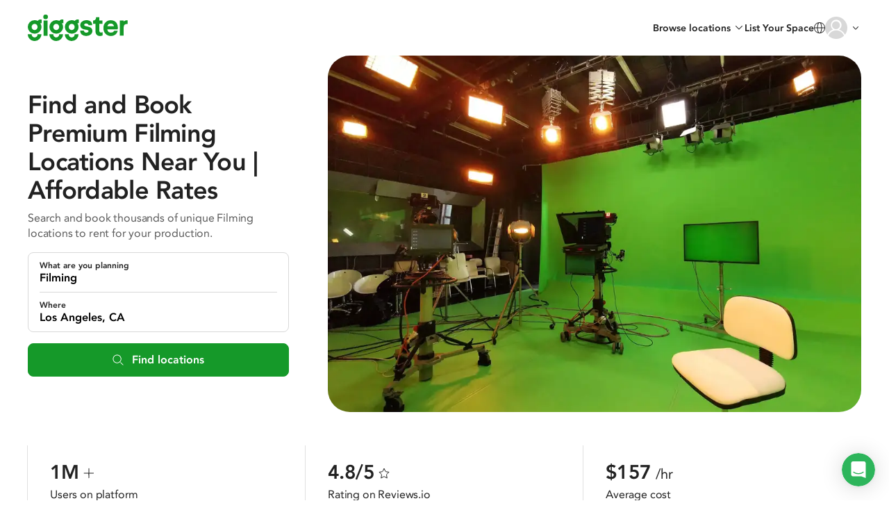

--- FILE ---
content_type: text/css
request_url: https://giggster.com/static/styles/pages.seo-v2.seo-page.75240c0894723da53580.css
body_size: 34737
content:
@font-face{font-display:swap;font-family:Avenir;font-style:normal;font-weight:500;src:url(/static/fonts/hinted-avenir-medium.3d538366816fc73801d0e8c23fd4e429.woff2) format("woff2"),url(/static/fonts/hinted-avenir-medium.472ced792c5cc995364462f6663956e3.woff) format("woff")}@font-face{font-display:swap;font-family:Avenir;font-style:normal;font-weight:300;src:url(/static/fonts/hinted-avenir-light.bde9dbc7fe32e66b9a3da8f66f99ef41.woff2) format("woff2"),url(/static/fonts/hinted-avenir-light.d064168776522d078c80f18ef710a2d0.woff) format("woff")}@font-face{font-display:swap;font-family:Avenir;font-style:normal;font-weight:400;src:url(/static/fonts/hinted-avenir-roman.b77a9084aadeadf37a0361098fbffaf1.woff2) format("woff2"),url(/static/fonts/hinted-avenir-roman.3bcb38fd378365d63f6783f195e89328.woff) format("woff")}@font-face{font-display:swap;font-family:Avenir;font-style:italic;font-weight:400;src:url(/static/fonts/hinted-avenir-oblique.3aa562d047a7a3d0fc9b54f4c10ae286.woff2) format("woff2"),url(/static/fonts/hinted-avenir-oblique.c99b5d1b4c4b58e46c0179f94b52370b.woff) format("woff")}@font-face{font-display:swap;font-family:Avenir;font-style:italic;font-weight:300;src:url(/static/fonts/hinted-avenir-light-oblique.91cfaa9888019e8ae1fd5ea918a244cc.woff2) format("woff2"),url(/static/fonts/hinted-avenir-light-oblique.efb4c3e1f6965d7311a10d7d4b4d42b8.woff) format("woff")}@font-face{font-display:swap;font-family:Avenir;font-style:normal;font-weight:600;src:url(/static/fonts/hinted-avenir-heavy.a00a52381dfd4c11ba1ec45ee98d201a.woff2) format("woff2"),url(/static/fonts/hinted-avenir-heavy.67ff69212354ab09383b569d78fbdbe6.woff) format("woff")}@font-face{font-display:swap;font-family:Avenir;font-style:italic;font-weight:500;src:url(/static/fonts/hinted-avenir-medium-oblique.490b15fb82b64e240210eb240dc6862d.woff2) format("woff2"),url(/static/fonts/hinted-avenir-medium-oblique.0a53bae63597dc60dd28230ed67a6777.woff) format("woff")}@font-face{font-display:swap;font-family:Avenir Book;font-style:normal;font-weight:400;src:url(/static/fonts/hinted-avenir-book.9c00af883710807d28c108fb326512f4.woff2) format("woff2"),url(/static/fonts/hinted-avenir-book.c993f1bad086972c5072c639791e7cff.woff) format("woff")}
@font-face{font-display:auto;font-family:icomoon;font-style:normal;font-weight:400;src:url(/static/fonts/icons/icomoon.d8ef581a217c6b9b09655306a750697e.woff2) format("woff2"),url(/static/fonts/icons/icomoon.57c55e76358319c5475f6c7ae9fbb71a.woff) format("woff")}
input{border-radius:0}input:disabled{opacity:1}input[type=search]{-moz-appearance:none;-webkit-appearance:none;appearance:none;background-color:#fff}input[type=search]::-webkit-search-cancel-button,input[type=search]::-webkit-search-decoration,input[type=search]::-webkit-search-results-button,input[type=search]::-webkit-search-results-decoration{-webkit-appearance:none}
.content-container{box-sizing:initial;margin-left:auto;margin-right:auto;max-width:var(--content-width,960px);min-width:1px;padding-left:var(--content-padding,32px);padding-right:var(--content-padding,32px)}.powerrenter-badge{--size:20px;display:flex;flex:1 0 var(--size);flex-direction:row;flex-wrap:wrap;gap:4px;max-height:var(--size);overflow:hidden}.powerrenter-badge:before{aspect-ratio:1/1;background-image:url(/static/images/powerrenter-badge.svg);background-position:50%;background-repeat:no-repeat;background-size:cover;content:"";flex:0 0 var(--size);height:var(--size)}.powerrenter-badge.small:before{--size:12px}.powerrenter-badge.medium:before{--size:16px}.powerrenter-badge.with-label:after{color:#159929;contain:inline-size;content:"POWER RENTER";flex:0 0 80px;font-size:10px;font-style:normal;font-weight:800;height:var(--size);letter-spacing:.1px;line-height:var(--size);white-space:nowrap}.superhost-badge{--size:26px;display:flex;flex:1 0 var(--size);flex-direction:row;flex-wrap:wrap;gap:4px;max-height:var(--size);overflow:hidden}.superhost-badge:before{aspect-ratio:1/1;background-image:url(/static/images/superhost-badge.svg);background-position:50%;background-repeat:no-repeat;background-size:cover;content:"";flex:0 0 var(--size);height:var(--size)}.superhost-badge.small:before{--size:16px}.superhost-badge.medium:before{--size:22px}.superhost-badge.with-star:before{background-image:url(/static/images/superhost-badge-star.svg)}.superhost-badge.with-label:after{color:#159929;contain:inline-size;content:"SUPERHOST";flex:0 0 80px;font-size:10px;font-style:normal;font-weight:800;height:var(--size);letter-spacing:.1px;line-height:var(--size);white-space:nowrap}:root{--content-width:960px;--content-padding:32px;--header-height:80px}@media (max-width:480px){:root{--content-padding:16px}}*,:after,:before{box-sizing:border-box}body,html{height:auto;margin:0;min-height:100%;padding:0;width:100%}html{font-size:16px}body{background:#fff;color:#222;font-family:avenir,arial;font-size:.875rem;line-height:1.42857;position:absolute}button{font-family:avenir;font-size:14px;line-height:inherit;margin:0;padding:0}@media (max-width:620px){.open-mobile{overflow-y:scroll!important;-webkit-overflow-scrolling:auto}}@media (max-width:998.9px){.open-mobile body{height:100%!important;overflow:hidden!important;width:100%;-webkit-overflow-scrolling:auto}}.wrapper{display:flex;flex-direction:column;height:auto;justify-content:space-between;margin:auto 0;max-width:100%;min-height:100%;min-width:100%;width:100%}.container{flex:auto;margin-left:0;margin-right:0;padding-left:0;padding-right:0;width:100%}.container__center{align-items:center;display:flex}.clearfix:after,.clearfix:before{content:" ";display:table}.clearfix:after{clear:both}.container-html{margin:0 auto;padding:0;width:960px}@media (max-width:998.9px){.container-html{width:auto}}.container-html__w_634{max-width:634px}.container-html__w_800{max-width:800px}.container-html__wide{max-width:1072px;padding:0 16px;width:auto}@media (max-width:998.9px){.container-html__wide{max-width:100%;padding:0}}.total-width{width:100%}label{margin-bottom:0}.link{background:none;border:none;color:inherit;color:#159929;cursor:pointer;font:inherit;font-size:inherit;margin:0;outline:none;padding:0}.link:disabled{cursor:default;opacity:.7;pointer-events:none}.link:focus,.link:hover{color:#159929;text-decoration:underline}.link__gray{background:none;border:none;color:inherit;color:#8f8e94;cursor:pointer;font:inherit;font-size:inherit;margin:0;outline:none;padding:0}.link__gray:disabled{cursor:default;opacity:.7;pointer-events:none}.link__gray:focus,.link__gray:hover{color:#000;text-decoration:underline}.link__underline{text-decoration:underline}.link__simple:active,.link__simple:focus,.link__simple:hover{color:#159929;text-decoration:none}.link__bold{font-weight:600}.link-disabled{cursor:default;opacity:.5;pointer-events:none;text-decoration:none}.none{display:none}.hidden,.hide{display:none!important}.no-transition,.no-transition *,.no-transition :after,.no-transition :before{transition:none!important}.pull-left{float:left!important}.pull-right{float:right!important}.dropdown-menu{background-clip:padding-box;background-color:#fff;border:1px solid #00000026;border-image:initial;border-radius:4px;box-shadow:0 6px 12px rgba(0,0,0,.176);display:none;float:left;font-size:14px;left:0;list-style:none;margin:2px 0 0;min-width:160px;padding:5px 0;position:absolute;text-align:left;top:100%;z-index:1000}.first-letter-uppercase{display:inline-block}.first-letter-uppercase:first-letter{text-transform:uppercase}a{color:#337ab7;text-decoration:none}s{text-decoration-thickness:1px}.pointer{cursor:pointer}.form-group{margin:0 0 16px}.popover{background-color:#fff;border:1px solid #0003;border-radius:6px;box-shadow:0 5px 10px #0003;display:none;font-family:Avenir;font-size:14px;font-style:normal;font-weight:400;left:0;letter-spacing:normal;line-break:auto;line-height:1.43;max-width:276px;padding:1px;position:absolute;text-align:left;text-align:start;text-decoration:none;text-shadow:none;text-transform:none;top:0;white-space:normal;word-break:normal;word-spacing:normal;z-index:1060;word-wrap:normal;background-clip:padding-box}.has-error .form-control{border-color:#fe3824;box-shadow:inset 0 1px 1px rgba(0,0,0,.075),inset 0 0 0 5px #ffe7e7;color:#fe3824}.has-error--text{color:#fe3824;font-size:14px;padding:9px 0 0;text-align:center}.has-error--text__align_left{text-align:left}.has-error .has-error--text{display:block}.has-error .form-control:focus,.has-error .from-control:hover{border-color:#e44434;box-shadow:inset 0 1px 1px rgba(0,0,0,.075),inset 0 0 0 5px #fecece}.pristine-error{color:#f45a6d;font-size:14px;margin-top:8px}.modal__overlay{-webkit-overflow-scrolling:touch}.body-scroll-lock body,.body-scroll-lock-iOS,.body-scroll-lock-iOS body{height:100%;overflow:hidden}.body-scroll-lock-iOS body{position:fixed}.body-locked-scroll{overflow:hidden}.body-locked-scroll .fic,.body-locked-scroll .intercom-launcher-frame{display:none!important}.relative{position:relative}.text-bold{font-weight:600}.text-center{text-align:center}b,strong{font-weight:600}.svg-icon{display:inline-block;height:1em;width:1em}.svg-icon__auto-colors{stroke-width:0;stroke:currentColor;fill:currentColor}.svg-icon__auto-colors use{width:100%}.svg-icon__free-size{height:auto;width:auto}.svg-sprites{height:0;overflow:hidden;position:absolute;width:0}.nowrap{white-space:nowrap}@media (max-width:480px){.g-recaptcha-bubble-arrow{display:none}.g-recaptcha-bubble-arrow+div{left:50%;position:fixed!important;top:50%;transform:translate(-50%,-50%)}}@keyframes appear-animation{0%{opacity:0}to{opacity:1}}
.avatar{background-color:#f0f0f0;border-radius:50%;object-fit:cover}
@charset "utf-8";.btn-spin__check:before,.btn-spin__failed:before{font-family:icomoon!important;font-style:normal;font-variant:normal;font-weight:400;text-transform:none;speak:none;-webkit-font-smoothing:antialiased;-moz-osx-font-smoothing:grayscale}.btn2{background:none;border:none;color:inherit;cursor:pointer;font:inherit;font-weight:600;margin:0;outline:none;padding:12px 24px;text-align:center;transition:background-color .12s,color .12s}.btn2:disabled{cursor:default;opacity:.7;pointer-events:none}.btn2__primary{background-color:#159929;border:1px solid #159929;color:#fff}.btn2__primary:focus,.btn2__primary:hover{background-color:#0c8822;border-color:#0c8822}.btn2__primary:active{background-color:#087d18;border-color:#087d18;color:#ffffffb3}.btn2__secondary{border:1px solid #159929;color:#159929}.btn2__secondary:focus,.btn2__secondary:hover{background-color:#1da84114;border-color:#0c8822;color:#0c8822}.btn2__secondary:active{background-color:#139e3729;border-color:#087d18;color:#087d18}.btn2__full{width:100%}.btn,.btn-blue,.btn-default,.btn-default-grey,.btn-del,.btn-gray,.btn-green-fly,.btn-red,.btn-success{border-radius:2px;box-shadow:none;cursor:pointer;display:inline-block;font-family:Avenir,arial;font-size:14px;line-height:40px;outline:0;padding:0 24px;position:relative;text-align:center;text-decoration:none;transition:all .12s}.btn-blue:active:focus,.btn-blue:focus,.btn-default-grey:active:focus,.btn-default-grey:focus,.btn-default:active:focus,.btn-default:focus,.btn-del:active:focus,.btn-del:focus,.btn-gray:active:focus,.btn-gray:focus,.btn-green-fly:active:focus,.btn-green-fly:focus,.btn-red:active:focus,.btn-red:focus,.btn-success:active:focus,.btn-success:focus,.btn:active:focus,.btn:focus{outline:0}.btn-blue[disabled],.btn-default-grey[disabled],.btn-default[disabled],.btn-del[disabled],.btn-gray[disabled],.btn-green-fly[disabled],.btn-red[disabled],.btn-success[disabled],.btn[disabled]{cursor:default}.btn__full{width:100%}.btn__no-line-height{line-height:normal}.btn__bold{font-weight:600}.btn__size-48{height:48px;line-height:46px}.btn__size-56{height:56px;line-height:54px}.btn__font-16{font-size:16px}@media (max-width:768px){.btn_size_standard{min-width:121px}}.btn-spin{position:relative}.btn-spin__color_green:before{color:#159929}.btn-spin--spin,.btn-spin:before{left:50%;opacity:0;pointer-events:none;position:absolute;top:50%;transform:translate(-50%,-50%);transition:opacity .3s}.btn-spin--spin{height:1.4em;width:1.4em;stroke:currentColor}.btn-spin--spin__color_green{stroke:#159929}.btn-spin--content{transition:opacity .3s}.btn-spin__hide_content .btn-spin--content{opacity:0}.btn-spin__result:before,.btn-spin__spin .btn-spin--spin{opacity:1}.btn-spin__check:before{content:"";font-size:1.4em}.btn-spin__failed .btn-spin--spin{transition:none}.btn-spin__failed:before{content:"";font-size:1em;transition:none}.btn-wrapper{text-align:center}.btn-green-fly[disabled],.btn-green-fly[disabled].focus,.btn-green-fly[disabled]:focus,.btn-green-fly[disabled]:hover,.btn-success.disabled.focus,.btn-success.disabled:focus,.btn-success.disabled:hover,.btn-success[disabled].focus,.btn-success[disabled]:focus,.btn-success[disabled]:hover,.disabled.btn-green-fly:focus,.disabled.btn-green-fly:hover,.disabled.focus.btn-green-fly,[disabled].btn-success,fieldset[disabled]{opacity:.65;pointer-events:none}.btn-default.disabled.focus,.btn-default.disabled:focus,.btn-default.disabled:hover,.btn-default[disabled],.btn-default[disabled].focus,.btn-default[disabled]:focus,.btn-default[disabled]:hover,fieldset[disabled] .btn-default.focus,fieldset[disabled] .btn-default:focus,fieldset[disabled] .btn-default:hover{background:#fff;border-color:#32ba554d;color:#0003}.btn-default{background:#0000;border:1px solid #159929;color:#000}.btn-default__green{color:#159929}@media (max-width:768px){.btn-default{font-size:14px;padding:0 20px}}.btn-default:hover{background:#31ba541a;border-color:#159929;box-shadow:none;color:#159929;outline:0}.btn-default:active,.btn-default:active:focus,.btn-default:active:hover,.btn-default:focus{background:#31ba5429;border-color:#159929;color:#159929}.btn-default:active,.btn-default:active:hover{box-shadow:none;outline:0}.btn-default_border_grey{border:1px solid #a4aab3}.btn-default__border_whide,.btn-default__border_whide:active,.btn-default__border_whide:active:focus,.btn-default__border_whide:focus,.btn-default__border_whide:hover{border:1px solid #fff}.btn-default_color_white,.btn-default_color_white:active,.btn-default_color_white:active:focus,.btn-default_color_white:focus,.btn-default_color_white:hover{color:#fff}.btn-default__bg_white,.btn-default__bg_white:active,.btn-default__bg_white:focus,.btn-default__bg_white:hover{background:#fff}.btn-default__add{margin-top:10px}@media (max-width:767.9px){.btn-default__add{color:#159929;font-size:35px;height:40px;line-height:35px;padding:0 8px}}.btn-default__border_transparent{border-color:#0000;color:#159929}.btn-default__border_transparent:active,.btn-default__border_transparent:focus,.btn-default__border_transparent:hover,.btn-default__border_transparent:hover:focus,.btn-default__border_transparent[disabled],.btn-default__border_transparent[disabled]:active,.btn-default__border_transparent[disabled]:focus,.btn-default__border_transparent[disabled]:hover{border-color:#0000}.btn-default__border_transparent:focus{background:#fff;color:#159929}.btn-default__plus{color:#159929;padding:0 12px}.btn-default__plus:focus{color:#159929}.btn-blue{background:#0000;border:1px solid #3b5998;color:#000;display:block}.btn-blue--icon{color:#3b5998;float:left;line-height:47px;margin:0 8px 0 0}.btn-blue:active{box-shadow:none}.btn-red{background:#0000;border:1px solid #fe3824;color:#fe3824;display:block}.btn-red--icon{color:#d74633;float:left;font-size:23px;line-height:47px;margin:0 8px 0 0}.btn-red:active,.btn-red:focus,.btn-red:hover{background-color:#fe38240d}.btn-red:active{box-shadow:none}.btn-default-grey{background:#0000;border:1px solid #a4aab3;color:#000}.btn-gray{background:#c7c7cd;color:#fff}.btn-gray:active,.btn-gray:active:hover,.btn-gray:hover{box-shadow:none;color:#fff;outline:0}.btn-default-grey:hover{background:#2f3a4214;border-color:#2f3a42;box-shadow:none;color:#2f3a42;outline:0}.btn-default-grey:active,.btn-default-grey:active:focus,.btn-default-grey:focus{background:#2f3a4229;border-color:#2f3a42;box-shadow:none;color:#2f3a42;outline:0}.btn-default-grey[disabled],.btn-default-grey[disabled]:hover{background:#fff;border-color:#a4aab34d;color:#0003}.btn-green-fly,.btn-success{background:#159929;border:1px solid #159929;color:#fff}.btn-success__wide{padding:0 48px}.btn-green-fly:hover,.btn-success:hover{background:#0c8822;border-color:#0c8822;box-shadow:none;outline:0}.btn-green-fly:active,.btn-green-fly:active:focus,.btn-green-fly:active:hover,.btn-green-fly:focus,.btn-success:active,.btn-success:active:focus,.btn-success:active:hover,.btn-success:focus{background:#087d18;border-color:#087d18;box-shadow:none;opacity:1;outline:0}.btn-green-fly{box-shadow:0 32px 32px 0 #1a9c3b54;color:#fff;font-size:18px;height:64px;line-height:64px;transition:all .3s}.btn-green-fly:hover{box-shadow:0 40px 40px 0 #1a9c3b54}.btn-green-fly:active,.btn-green-fly:active:focus,.btn-green-fly:focus{box-shadow:0 16px 24px 0 #1a9c3b54;transition:all .1s}@media (max-width:480px){.btn-green-fly{width:100%}}.btn-del{background:#fe3824;border:1px solid #fe3824;color:#fff}.btn-del:active,.btn-del:active:focus,.btn-del:active:hover,.btn-del:focus,.btn-del:hover{background:#fe3824;border-color:#fe3824;box-shadow:none;color:#fff;outline:0}.btn-del:active,.btn-del:active:focus,.btn-del:active:hover,.btn-del:focus{opacity:.8}.btn-link{background:none;border:none;cursor:pointer}.btn-link:active,.btn-link:hover{text-decoration:underline}.btn-link__grey{color:#5a5a5a}.btn-link__green{color:#159929}.btn-link__bold{font-weight:600}.btn-link__underline{text-decoration:underline}.btn-link__underline:active,.btn-link__underline:hover{color:#159929}.btn-link:disabled{color:#d8d8d8}.btn-link:disabled:active,.btn-link:disabled:hover{text-decoration:none}.btn_size_standard{min-width:113px;padding:0}.btn-lg_size_lg{height:49px;line-height:48px}@media (max-width:768px){.btn-lg_size_lg{font-size:16px;height:56px;line-height:56px}}@media (max-width:480px){.btn-lg_size_lg,.btn-lg_size_lg:active,.btn-lg_size_lg:focus,.btn-lg_size_lg:hover{font-size:15px}}.btn-lg_size_48{height:48px;line-height:48px}@media (max-width:768px){.btn-lg_size_48{font-size:16px}}@media (max-width:480px){.btn-lg_size_48{font-size:15px}}.btn-font-size-16,.btn-font-size-16:active,.btn-font-size-16:focus,.btn-font-size-16:hover{font-size:16px}.btn-lg_size_bigger{font-size:16px;height:52px;line-height:50px}.btn-lg_size_big{font-size:16px;height:56px;line-height:54px}.btn-lg_size_40{height:40px;line-height:40px}.btn-icon-none:active:before,.btn-icon-none:before,.btn-icon-none:focus:before,.btn-icon-none:hover:before{display:none}
@charset "utf-8";.select-native-parent:after{font-family:icomoon!important;font-style:normal;font-variant:normal;font-weight:400;text-transform:none;speak:none;-webkit-font-smoothing:antialiased;-moz-osx-font-smoothing:grayscale}.select-native-parent{background:#fff;display:inline-block;height:20px;position:relative}.select-native-parent:after{color:#858585;content:"";display:block;font-size:16px;height:16px;margin-top:-8px;position:absolute;right:0;top:50%;width:16px;z-index:1}.select-native,.select-native.form-control[readonly]{-webkit-appearance:none;appearance:none;background:#0000;background:#fff;border:0;border:0!important;color:#333;cursor:pointer;font-family:Avenir,arial;font-size:14px;height:100%;line-height:20px;padding:0 18px 0 6px;position:relative;text-indent:0;z-index:2}.select-native.form-control[readonly]::-webkit-input-placeholder,.select-native::-webkit-input-placeholder{color:#858585;cursor:pointer;font-size:14px;line-height:20px}.select-native.form-control[readonly]:-moz-placeholder,.select-native.form-control[readonly]::-moz-placeholder,.select-native:-moz-placeholder,.select-native::-moz-placeholder{color:#858585;cursor:pointer;font-size:14px;line-height:20px}.select-native.form-control[readonly]:-ms-input-placeholder,.select-native:-ms-input-placeholder{color:#858585;cursor:pointer;font-size:14px;line-height:20px}.select-native.form-control[readonly]:active,.select-native.form-control[readonly]:focus,.select-native.form-control[readonly]:hover,.select-native.form-control[readonly]:visited,.select-native:active,.select-native:focus,.select-native:hover,.select-native:visited{color:#333;outline:none}.select-native.form-control[readonly]:hover,.select-native:hover{color:#000}.select-native.form-control[readonly]:hover::-webkit-input-placeholder,.select-native:hover::-webkit-input-placeholder{color:#333}.select-native.form-control[readonly]:hover:-moz-placeholder,.select-native.form-control[readonly]:hover::-moz-placeholder,.select-native:hover:-moz-placeholder,.select-native:hover::-moz-placeholder{color:#333}.select-native.form-control[readonly]:hover:-ms-input-placeholder,.select-native:hover:-ms-input-placeholder{color:#333}
:root{--form-control-indent:16px;--form-control-border-color:#d8d8d8;--form-control-border-radius:2px}.form-control{-webkit-appearance:none;background:#fff;border:1px solid var(--form-control-border-color);border-radius:var(--form-control-border-radius);box-shadow:none;color:#000;display:block;font-family:avenir;font-size:16px;font-weight:400;height:48px;padding:0;text-indent:var(--form-control-indent);text-overflow:ellipsis;width:100%}.form-control::-webkit-input-placeholder{color:#8f8f8f;font-size:16px}.form-control.disabled:focus[class],.form-control.disabled[class],.form-control[disabled]:not(.focusable),.form-control[disabled]:not(.focusable):focus,.form-control[readonly]:not(.focusable),.form-control[readonly]:not(.focusable):focus{background:#fafafa;border:1px solid #d8d8d8;box-shadow:none;outline:0}.form-control.disabled:focus[class]::-webkit-input-placeholder,.form-control.disabled[class]::-webkit-input-placeholder,.form-control[disabled]:not(.focusable)::-webkit-input-placeholder,.form-control[disabled]:not(.focusable):focus::-webkit-input-placeholder,.form-control[readonly]:not(.focusable)::-webkit-input-placeholder,.form-control[readonly]:not(.focusable):focus::-webkit-input-placeholder{color:#c9c4c6}.form-control__with_icon{padding-left:45px;text-indent:0}.form-control__with_icon_sm{padding-left:34px;text-indent:0}.form-control_type_textarea{font-size:16px;line-height:20px;max-height:350px;min-height:144px;padding:12px 16px;resize:vertical;text-indent:0}.form-control_type_textarea::-webkit-input-placeholder{font-size:16px}.form-control_type_textarea:disabled{line-height:20px}.form-control_type_textarea__14px{font-size:14px}.form-control_type_textarea__14px::-webkit-input-placeholder{font-size:14px}.form-control__height_auto{height:auto;min-height:auto}.form-control:hover{border-color:#a4aab3}.form-control.focus,.form-control:focus,.form-control:focus-within{border-color:#159929;box-shadow:0 0 4px 1px #44db5d6b;outline:none;position:relative}.form-control_type_large{color:#000;font-family:Avenir Book;font-size:18px;height:64px}.form-control_size_34{font-size:14px;height:34px}.form-control_size_34::-webkit-input-placeholder{font-size:14px}.form-control_size_40{font-size:14px;height:40px}.form-control_size_40::-webkit-input-placeholder{font-size:14px}.form-control_size_40.checkbox-wrapper{line-height:39px}.form-control_size_56{height:56px}.form-control__smaller{height:40px}.form-control__with_visa{background-color:#fff;background-position:100%;background-repeat:no-repeat;font-size:14px}.form-control__with_visa::-webkit-input-placeholder{font-size:14px}.form-control__datepicker[disabled],.form-control__datepicker[disabled]:focus,.form-control__datepicker[readonly],.form-control__datepicker[readonly]:focus{background:#fff}.form-control__datepicker[disabled]::-webkit-input-placeholder,.form-control__datepicker[disabled]:focus::-webkit-input-placeholder,.form-control__datepicker[readonly]::-webkit-input-placeholder,.form-control__datepicker[readonly]:focus::-webkit-input-placeholder{color:#8f8e94}.form-control__attendees_input{display:inline}.form-control-info[disabled]:focus,.form-control-info[readonly],.form-control-info[readonly]:focus,.form-control-infol[disabled]{border-bottom-right-radius:0;border-right:0;border-top-right-radius:0;color:#222}input[type=number]{-moz-appearance:textfield}.form-label{display:inline-block;font-family:Avenir;font-size:16px;font-weight:600;margin:0 0 8px}.form-label--star{color:#fe3824}.form-label__type_lite{font-size:14px;font-weight:500;line-height:18px}.form-label__type_lite02{color:#222;font-size:14px;line-height:20px;margin-bottom:2px}.form-label__attendees_label{font-size:16px;font-weight:400;line-height:22px;padding-left:22px}.form-label__additional_info{color:#8f8e94;display:block;font-size:14px;font-weight:400;line-height:20px;padding:0 0 0 24px}.required:after{color:#fe3824;content:"*";margin:0 0 0 5px}.textarea-wrapper:has(>.form-control){overflow:hidden;padding:0}.textarea-wrapper:has(>.form-control)>.form-control{border:none;height:100%;outline:none;resize:none;width:100%}
.notification-icon{background:#fe3824;border-radius:50%;color:#fff;font-family:Avenir;font-size:10px;height:18px;line-height:18px;position:absolute;right:-5px;text-align:center;top:-5px;width:18px}.notification-icon.new{animation-duration:1s;animation-fill-mode:both;animation-name:bounce}@keyframes bounce{0%,20%,53%,80%,to{animation-timing-function:cubic-bezier(.215,.61,.355,1);transform:translateZ(0)}40%,43%{animation-timing-function:cubic-bezier(.755,.05,.855,.06);transform:translate3d(0,-13px,0)}70%{animation-timing-function:cubic-bezier(.755,.05,.855,.06);transform:translate3d(0,-9px,0)}90%{transform:translate3d(0,-4px,0)}}
.error{color:#fe3824;font-size:14px}.chosen-container.error,.form-control.error,input.error,select.error,textarea.error{background-color:#fde5e8;border:1px solid #fe3824}.chosen-container.error:focus,.chosen-container.error:focus-within,.chosen-container.error:hover,.focus.chosen-container.error,.focus.form-control.error,.form-control.error:focus,.form-control.error:focus-within,.form-control.error:hover,input.error:focus,input.error:focus-within,input.error:hover,input.focus.error,select.error:focus,select.error:focus-within,select.error:hover,select.focus.error,textarea.error:focus,textarea.error:focus-within,textarea.error:hover,textarea.focus.error{border-color:#fe3824;box-shadow:0 0 4px 1px #fde5e8}.error-fly{background:#fc6666!important;box-shadow:0 1px 2px 0 #0003;color:#fff;font-family:Avenir;font-size:14px;line-height:14px;max-width:none;padding:15px 12px;z-index:8}.error-fly:before{border-left:7.5px solid #0000;border-right:7.5px solid #0000;border-top:6px solid #fc6666;content:"";display:block;height:0;left:calc(50% - 10px);position:absolute;top:43px;width:0;z-index:1}.has-error-text{color:#fe3824;font-family:Avenir;font-size:14px;line-height:20px;padding-top:8px}
.radio{display:none}.label-radio{background:url(/static/images/checkboxOff.svg) no-repeat;cursor:pointer;display:inline-block!important;font-weight:400;line-height:16px;vertical-align:text-bottom;width:16px}.label-radio__type_few{background:#fff;border:1px solid #000000b3;color:#000;float:left;height:34px;line-height:34px;text-align:center;vertical-align:top;width:38%}.label-radio__type_few.first{border-radius:2px 0 0 2px;border-right:0;width:31%}.label-radio__type_few.last{border-left:0;border-radius:0 2px 2px 0;width:31%}.label-radio__type_few:nth-child(odd){border-left:0}.label-radio__type_few_middle{width:38%}.label-radio__type_clasic{background:none;padding:0 0 0 24px;position:relative;width:auto}.label-radio__type_clasic:after{background:#fff;border:1px solid #c7c7cd;border-radius:100%;content:"";display:block;height:16px;left:0;margin:-8px 0 0;position:absolute;top:50%;width:16px}.label-radio__type_clasic:before{background:#4a90e2;border-radius:100%;content:"";display:none;height:8px;left:4px;margin-top:-4px;position:absolute;top:50%;width:8px;z-index:1}.label-radio__type_switcher{background:#fff;border:1px solid #fff;font-size:12px;height:100%;text-align:center;text-transform:none;width:55px}.label-radio__type_switcher_grey{border:1px solid #8f8e94;color:#8f8e94}.label-radio__type_switcher_40h{height:40px;line-height:20px}.label-radio__type_switcher_transparent{background:#0000;border:1px solid #8f8e94;color:#8f8e94}.label-radio__big-padding{padding:9px 0}.label-radio__dark{border:1px solid #000000b3}.label-radio__big{width:100%}.label-radio__child_first{border-radius:2px 0 0 2px}.label-radio__child_last{border-left:0;border-radius:0 2px 2px 0}.radio:checked+.label-radio{background:url(/static/images/checkboxOn.svg) no-repeat}.radio:checked+.label-radio__type_few{background:#000000b3;color:#fff}.radio:checked+.label-radio__type_clasic{background:none}.radio:checked+.label-radio__type_clasic:after{border-color:#4a90e2}.radio:checked+.label-radio__type_clasic:before{display:block}.radio:checked+.label-radio__type_switcher{background:#000000b3;color:#fff}.radio:checked+.label-radio__type_switcher_grey,.radio:checked+.label-radio__type_switcher_transparent{background:#8f8e94;color:#fff}.radio.error+.label-radio:after{background-color:#fde5e8;border-color:#fe3824}.radio-switch{font-size:14px;line-height:39px;text-transform:uppercase;vertical-align:middle;width:110px}.radio-switch,.radio-switch--label{cursor:pointer;font-weight:400;height:40px;text-align:center}.radio-switch--label{background:#fff;border:1px solid #c7c7cd;color:#8f8e94;display:block;float:left;width:50%}.radio-switch--label__position_first{border-radius:2px 0 0 2px;border-right:none}.radio-switch--label__position_secont{border-left:none;border-radius:0 2px 2px 0}.radio-switch--label__type_green{border:1px solid #159929;color:#15bf50;height:34px;line-height:34px}.radio-switch--label__big{height:48px;line-height:48px}.radio-switch__text-transform_auto{text-transform:none}.radio-switch__w_140{width:140px}.radio:checked+.radio-switch--label{background:#4a90e2;border:1px solid #4a90e2;color:#fff;display:block;float:left;height:40px;width:50%}.radio:checked+.radio-switch--label__type_green{background:#159929;border:1px solid #159929;height:34px}.radio:checked+.radio-switch--label__yes{background:#159929;border:1px solid #0000001f;color:#fff}.radio:checked+.radio-switch--label__no{background-color:#8f8e94;border:1px solid #0000001f;color:#fff}.radio:checked+.radio-switch--label__big{height:48px;line-height:48px}.radio[disabled]+.label-radio{cursor:default;opacity:.6}
input[type=checkbox]{position:absolute!important;clip:rect(0 0 0 0);border:0!important;height:1px!important;overflow:hidden;padding:0!important;width:1px!important}.label-checkbox{background:url(/static/images/checkboxOffDefault.svg) no-repeat;background-position:0;cursor:pointer;display:inline-block!important;font-weight:400;height:16px;text-transform:uppercase;vertical-align:text-bottom;width:16px}.label-checkbox--text{display:inline-block;font-size:16px;font-weight:500;line-height:18px;padding:0 0 0 15px}@media (max-width:768px){.label-checkbox--text{line-height:24px}}.label-checkbox--text-padding{padding:0}.label-checkbox__with_text{background-position:0 0;height:auto;padding:0 0 0 16px;text-transform:none;-webkit-user-select:none;user-select:none;width:auto}@media (max-width:768px){.label-checkbox__with_text{background-size:24px 24px;height:auto;padding:0 0 0 24px;width:auto}}.label-checkbox__rules{padding:0 0 0 23px}.label-checkbox__bg-position_center_left{background-position:0}input[type=checkbox]:checked+.label-checkbox{background:url(/static/images/checkboxOnDefault.svg) no-repeat;background-position:0}@media (max-width:768px){input[type=checkbox]:checked+.label-checkbox{background-size:cover}}input[type=checkbox]:checked+.label-checkbox__with_text{background-position:0 0;background-size:16px}@media (max-width:768px){input[type=checkbox]:checked+.label-checkbox__with_text{background-size:24px 24px}}input[type=checkbox]:checked+.label-checkbox__bg-position_center_left{background-position:0}.label-checkbox02{background:#c7c7cd;border-radius:10px;cursor:pointer;display:inline-block!important;font-weight:400;height:20px;position:relative;text-transform:uppercase;vertical-align:text-bottom;width:45px}.label-checkbox02:after{background:#fff;border:1px solid #0000001a;border-radius:100%;box-shadow:1px 1px 2px 0 #00000069;content:"";display:block;height:24px;left:-1px;position:absolute;top:-3px;width:24px}.label-checkbox02--text{display:inline-block;font-size:16px;font-weight:500;line-height:21px;padding:0 0 0 8px}.label-checkbox02--switcher{background:#c7c7cd;border-radius:10px;display:inline-block!important;height:20px;position:relative;vertical-align:text-bottom;width:45px}.label-checkbox02--switcher:after{background:#fff;border:1px solid #0000001a;border-radius:100%;box-shadow:1px 1px 2px 0 #00000069;content:"";display:block;height:24px;left:-1px;position:absolute;top:-3px;width:24px}.label-checkbox02--text-left,.label-checkbox02--text-right{text-transform:none;white-space:nowrap}.label-checkbox02--text-left{color:#000;margin-right:16px}@media (max-width:480px){.label-checkbox02--text-left{margin-right:5px}}.label-checkbox02--text-right{color:#ccc;margin-left:16px}@media (max-width:480px){.label-checkbox02--text-right{margin-left:5px}}.label-checkbox02__with_text{align-items:center;background:#0000;display:flex!important;height:100%;width:auto}.label-checkbox02__with_text:after{display:none}input[type=checkbox]:checked+.label-checkbox02,input[type=checkbox]:checked+.label-checkbox02 .label-checkbox02--switcher{background:#4a90e2}input[type=checkbox]:checked+.label-checkbox02 .label-checkbox02--switcher:after,input[type=checkbox]:checked+.label-checkbox02:after{left:auto;position:absolute;right:-1px;top:-3px}input[type=checkbox]:checked+.label-checkbox02 .label-checkbox02--text-left{color:#ccc}input[type=checkbox]:checked+.label-checkbox02 .label-checkbox02--text-right{color:#000}input[type=checkbox]:checked+.label-checkbox02__with_text{background:#0000}.label-checkbox03{cursor:pointer;display:inline-block!important;font-size:14px;font-weight:400;height:40px;line-height:39px;overflow:hidden;position:relative;text-align:center;text-transform:uppercase;vertical-align:middle;width:110px}.label-checkbox03:after{background:#fff;border:1px solid #a4aab3;border-left:none;border-radius:0 2px 2px 0;color:#000;content:"Pm";display:block;float:left;height:40px;width:50%}.label-checkbox03:before{background:#4a90e2;border:1px solid #4a90e2;border-radius:2px 0 0 2px;border-right:none;color:#fff;content:"AM";display:block;float:left;height:40px;width:50%}.label-checkbox03__type_green{cursor:pointer;font-size:14px;font-weight:400;height:34px;line-height:34px;overflow:hidden;text-align:center;text-transform:uppercase;width:110px}.label-checkbox03__type_green:before{background:#159929;border:1px solid #159929;height:34px}.label-checkbox03__type_green:after{border:1px solid #159929;color:#15bf50;height:34px}input[type=checkbox]:checked+.label-checkbox03:after{background:#4a90e2;border:1px solid #4a90e2;border-left:none;border-radius:0 2px 2px 0;color:#fff;display:block;float:left;height:40px;width:50%}input[type=checkbox]:checked+.label-checkbox03:before{background:#fff;border:1px solid #a4aab3;border-radius:2px 0 0 2px;border-right:none;color:#000;display:block;float:left;height:40px;width:50%}input[type=checkbox]:checked+.label-checkbox03__type_green:before{border:1px solid #159929;color:#15bf50;height:34px}input[type=checkbox]:checked+.label-checkbox03__type_green:after{background:#159929;border:1px solid #159929;height:34px}input[type=checkbox]:checked+.label-checkbox04:after{background:#4a90e2;border:1px solid #4a90e2;border-left:none;border-radius:0 2px 2px 0;color:#fff;display:block;float:left;height:40px;width:50%}input[type=checkbox]:checked+.label-checkbox04:before{background:#fff;border:1px solid #a4aab3;border-radius:2px 0 0 2px;border-right:none;color:#000;display:block;float:left;height:40px;width:50%}.label-checkbox-new{background:url(/static/images/checkboxOffDefault.svg) no-repeat;background-position:0;cursor:pointer;display:inline-block!important;font-weight:400;position:relative;vertical-align:text-bottom}.label-checkbox-new--text{color:#333;display:inline-block;font-family:Avenir;font-size:14px;line-height:20px;padding-left:12px}.label-checkbox-new--text__big{font-size:16px;line-height:18px}.label-checkbox-new--text__line-height_16{line-height:16px}.label-checkbox-new--description{color:#8f8f8f;display:block;font-weight:400;margin-top:4px;padding-left:24px}.label-checkbox-new__with_text{background-position:0 0;height:auto;padding:0 0 0 16px;text-transform:none;width:auto}.label-checkbox-new__with_text__center{background-position:0}.label-checkbox-new__with_text_2{background-position:0 0;height:auto;line-height:16px;padding:0 0 0 24px;text-transform:none;width:auto}.label-checkbox-new__height_18{height:18px}.label-checkbox-new__error{background:url(/static/images/checkboxOffError.svg) no-repeat}input[type=checkbox]:checked+.label-checkbox-new:before{background-color:#159929;background-image:url("data:image/svg+xml;charset=utf-8,%3Csvg xmlns='http://www.w3.org/2000/svg' width='10' height='8' fill='none'%3E%3Cpath fill='%23fff' fill-rule='evenodd' d='M9.32.616a.5.5 0 0 1 .064.704l-5 6a.5.5 0 0 1-.738.034l-3-3a.5.5 0 0 1 .708-.708L3.966 6.26 8.616.68A.5.5 0 0 1 9.32.617Z' clip-rule='evenodd'/%3E%3C/svg%3E");background-position:50%;background-repeat:no-repeat;border-color:#0000001a;border-radius:2px;content:"";height:16px;left:0;position:absolute;top:0;width:16px}input[type=checkbox]:checked+.label-checkbox-new__with_text{background-position:0 0;background-size:16px}input[type=checkbox]:checked+.label-checkbox-new__with_text__center{background-position:0}input[type=checkbox]:checked+.label-checkbox-new__with_text__center:before{top:50%;transform:translateY(-50%)}input[type=checkbox]:checked+.label-checkbox-new__bg-position_center_left{background-position:0}input[type=checkbox]:disabled+.label-checkbox-new{cursor:auto;opacity:.7}
@charset "utf-8";.modal-dialog--back-icon:before,.modal-dialog--close-icon:before{font-family:icomoon!important;font-style:normal;font-variant:normal;font-weight:400;text-transform:none;speak:none;-webkit-font-smoothing:antialiased;-moz-osx-font-smoothing:grayscale}:root{--modal-top-margin:80px;--modal-content-border-radius:2px;--modal-content-padding:40px}@media (max-width:767.9px){:root{--modal-content-padding:20px}}@media (max-height:600px){:root{--modal-top-margin:48px}}.modal{text-align:center}.modal--title{border-bottom:1px solid #0000001f;color:#333;font-size:28px;font-weight:500;line-height:36px;margin-bottom:16px}.modal--title__with-content{align-items:center;display:flex;justify-content:space-between}@media (max-width:767.9px){.modal--title__with-content{align-items:stretch;flex-direction:column}}.modal--title__border_none{border:0;padding-bottom:0}.modal--sub-title{color:#000;font-size:14px;padding-bottom:20px}.modal--text{color:#333;font-size:16px;font-weight:300;line-height:22px;margin:0 0 48px}@media (max-width:767.9px){.modal--text{margin-bottom:26px}}.modal--text__margin-small{margin:0 0 24px}.modal--text__size_12{font-size:12px;margin-bottom:24px}.modal--text__size_18{font-size:18px;margin-bottom:24px}.modal--cont{padding:var(--modal-content-padding)}.modal--line{margin:0 0 20px;position:relative}.modal--line__with_mark:before{color:#8f8e94;font-size:16px;position:absolute;right:16px;top:50%;transform:translateY(-50%)}.modal--line__margin_b_none{margin-bottom:0}.modal--line__and_icon:before,.modal--line__and_icon_left:before{color:#8f8e94;font-size:16px;left:19px;margin-top:-1px;position:absolute;top:50%;transform:translateY(-50%);z-index:9}.modal--line__font_12{font-size:12px}.modal--input__with_mark{padding-right:40px}.modal--input__with_mark_left{padding-left:44px;text-indent:0}.modal--actions{display:flex}.modal--actions__center{justify-content:center}.modal--actions__full{justify-content:space-between}.modal--actions-item{margin-right:15px}.modal--actions-item__full{width:100%}.modal--actions-item:last-child{margin-right:0}.modal--btn-line{text-align:center}.modal--btn-line__right{text-align:right}.modal--btn{margin:0 7px;min-width:126px}.modal--btn__long{width:224px}@media (max-width:767.9px){.modal--btn__long{margin:0}}.modal--btn__right{margin:0 0 0 14px}@media (max-width:480px){.modal--btn{min-width:95px}}@media (max-width:320px){.modal--btn{margin:0 3px}}.modal--special-btn{color:#159929;float:left;line-height:54px}.modal--special-btn:active,.modal--special-btn:focus,.modal--special-btn:hover{color:#159929}@media (max-width:767.9px){.modal.mobile-full .modal-dialog{height:100%;margin:0;padding:0;width:100%}.modal.mobile-full .modal-dialog__max_480{max-width:480px}.modal.mobile-full .modal-dialog--close{color:#a4aab3;right:12px;top:9px}.modal.mobile-full .modal-dialog .modal-content{height:100%}.modal.mobile-full .modal-dialog .modal-content .modal--cont{display:flex;flex-direction:column;height:100%;justify-content:space-between;padding:16px}.modal.mobile-full .modal-dialog .modal-content .modal--cont .modal--title{flex-shrink:0;font-size:16px}.modal.mobile-full .modal-dialog .modal-content .modal--cont .modal--actions{flex-shrink:0;justify-content:space-between}}.modal-open .modal{overflow-x:hidden;overflow-y:auto;text-align:center}.modal-content{background:#fff;border:0;border-radius:var(--modal-content-border-radius);box-shadow:none}.close:hover{color:#fff;opacity:1}.close:not(:focus-visible){outline:0}.modal-backdrop.in{opacity:.7}.modal-bg__white{background:#fff;opacity:.64}.modal-dialog{box-sizing:border-box;-moz-box-sizing:border-box;-webkit-box-sizing:border-box;display:inline-block;margin-bottom:30px;max-width:100%;padding:var(--modal-top-margin) 0 0;padding-bottom:32px}@media (max-width:767.9px){.modal-dialog{margin:auto}}@media (max-width:480px){.modal-dialog{width:100%}}.modal-dialog--back{font-size:14px;left:-2px;position:absolute;text-shadow:none;top:-32px;z-index:1}.modal-dialog--back,.modal-dialog--back:focus,.modal-dialog--back:hover{box-shadow:none;color:#fff;opacity:1}.modal-dialog--back:before{margin-right:8px;position:relative;top:1px}.modal-dialog--close{font-size:20px;position:absolute;right:-4px;text-shadow:none;top:-36px;z-index:1}.modal-dialog--close,.modal-dialog--close:focus,.modal-dialog--close:hover{box-shadow:none;color:#fff;opacity:1}.modal-dialog--close-icon{display:flex;line-height:1}.modal-dialog--close-icon:before{content:""}.modal-dialog--back-icon:before{content:""}.modal-error{background:#fff;width:464px}@media (max-width:768px){.modal-error{width:100%}}.modal-error--title{color:#000;font-family:Avenir,arial;font-size:22px;font-style:normal;font-weight:500;line-height:24px;margin:0 0 7px;text-align:center}.modal-error--text{color:#000;font-size:14px;line-height:20px;margin:0 0 21px}.modal-error--img{height:160px;margin:0 auto 35px;width:160px}.modal-error--cont{padding:65px}.modal-error--btn-line{text-align:center}.modal-error--btn{font-family:Avenir,arial;font-style:normal;font-weight:600}.ios.modal-open{overflow:hidden;position:fixed}button.close{-webkit-appearance:none;background:0 0;border:0;cursor:pointer;padding:0}
.mere-tooltip{cursor:pointer;position:relative}.mere-tooltip-inner{background-color:#fbfbfb;border-radius:2px;box-shadow:0 2px 20px 0 #0000003d;position:absolute;-webkit-user-select:none;user-select:none;width:272px;z-index:2}.mere-tooltip-inner--cont{padding:24px}.mere-tooltip-inner--text{color:#333;font-size:14px;line-height:20px;text-align:left;white-space:normal}.mere-tooltip-inner--link{display:block;margin-top:4px;white-space:nowrap}.mere-tooltip-inner--arr{border-bottom:16px solid #0000;border-left:16px solid #0000;border-right:16px solid #0000;border-color:#0000 #0000 #fbfbfb;border-style:solid;border-width:16px 11px 12px;bottom:-27px;display:block;height:0;left:50%;margin-left:-6px;position:absolute;transform:rotate(180deg);width:0}.bottom-position .mere-tooltip-inner--arr{bottom:auto;top:-27px;transform:rotate(0deg)}
.badge{--badge-size:10px;align-items:center;background:#fe3824;border-radius:calc(var(--badge-size)*2);box-sizing:initial;color:#fff;display:inline-flex;font-size:var(--badge-size);font-weight:600;justify-content:center;line-height:1;max-width:50px;min-height:calc(var(--badge-size)*1.12);min-width:calc(var(--badge-size)*1.12);overflow:hidden;padding:calc(var(--badge-size)/3);padding-bottom:calc(var(--badge-size)/3 - .1em);vertical-align:super;white-space:nowrap}
@charset "utf-8";.footer-soc--icon.icon-ic_facebook_rounded:before,.footer-soc--icon.icon-ic_insta_new2:before,.footer-soc--icon.icon-ic_youtube_new2:before{font-family:icomoon!important;font-style:normal;font-variant:normal;font-weight:400;text-transform:none;speak:none;-webkit-font-smoothing:antialiased;-moz-osx-font-smoothing:grayscale}.footer{background-color:#fbfbfb;border-top:1px solid #efeff4;color:#fff;position:relative;transition:all 1s ease-out;z-index:8}.footer-menu-logo{display:block;flex-shrink:0}.footer-menu-logo--logo{display:block}.footer-menu-logo--logo__full{width:auto;width:144px}@media (max-width:480px){.footer-menu-logo--logo__full{display:none}}.footer-menu-logo--logo__short{display:none;width:40px}@media (max-width:480px){.footer-menu-logo--logo__short{display:block}}.footer-copi{color:#5a5a5a;display:flex}@media (max-width:767.9px){.footer-copi{display:flex;justify-content:center;width:100%}}.footer-menu--bottom-side__narrow .footer-copi{display:flex;justify-content:center;width:100%}@media (min-width:1400px){.footer-menu--bottom-side__narrow .footer-copi{width:auto}}.footer-copi--text{line-height:24px;margin:0 2px 0 0}.footer-copi--icon{display:block;font-size:24px}.footer-menu--cont{padding:0 1.5rem}@media (min-width:375px){.footer-menu--cont{padding:0 2rem}}.footer-menu--top-left{align-items:center;display:flex;flex-shrink:0;margin-bottom:48px;width:100%}.footer-menu--top-right{display:flex;flex-grow:1;flex-wrap:wrap}.footer-menu--top-side{display:flex;flex-wrap:wrap;padding:64px 0 52px}@media (max-width:999px){.footer-menu--top-side{flex-direction:column;padding-top:48px}}@media (max-width:768px){.footer-menu--top-side{padding:48px 0 36px}}@media (max-width:767.9px){.footer-menu--top-side{padding:48px 0 23px}}@media (max-width:999px){.footer-menu--top-side-soc{display:flex}}.footer-menu--head{color:#333;font-family:Avenir;font-size:16px;font-style:normal;font-weight:600;line-height:135%;margin-bottom:16px;margin-top:0;padding-top:8px}.footer-menu--col{margin-bottom:32px;width:50%}@media (min-width:480px){.footer-menu--col{width:33.33333%}}@media (min-width:768px){.footer-menu--col{width:25%}}@media (min-width:999.1px){.footer-menu--col{width:16.66667%}}@media (min-width:768px){.footer-menu--col-splitted{clear:both;width:50%}}@media (min-width:999.1px){.footer-menu--col-splitted{width:16.66667%}}.footer-menu--col-parts{display:block}@media (min-width:768px){.footer-menu--col-parts{display:flex}}@media (min-width:999.1px){.footer-menu--col-parts{display:block}}.footer-menu--col-part{width:100%}@media (min-width:768px){.footer-menu--col-part{float:left;width:50%}}@media (min-width:999.1px){.footer-menu--col-part{width:100%}}.footer-menu--link{color:#5a5a5a;display:block;font-family:Avenir;font-size:14px;font-style:normal;font-weight:400;margin-bottom:12px}.footer-menu--link:focus,.footer-menu--link:hover{color:#333;text-decoration:underline}.footer-menu--link:active{color:#5a5a5a}.footer-menu--bottom-side{align-items:center;border-top:1px solid #d8d8d8;display:flex;justify-content:space-between;padding:var(--footer-bottom-padding-x,28px) 0}@media (max-width:480px){.footer-menu--bottom-side{align-items:center;flex-direction:column;width:100%}}@media (max-width:767.9px){.footer-menu--bottom-side{flex-wrap:wrap}}.footer-menu--bottom-side__narrow{align-items:center;flex-direction:column;width:100%}@media (min-width:1400px){.footer-menu--bottom-side__narrow{flex-direction:row}}.footer-menu--bottom-side-left{display:flex;flex-grow:1}@media (max-width:767.9px){.footer-menu--bottom-side-left{flex-wrap:wrap;justify-content:center;width:100%}}.footer-menu--bottom-side__narrow .footer-menu--bottom-side-left{flex-wrap:wrap;justify-content:center;width:100%}@media (min-width:1400px){.footer-menu--bottom-side__narrow .footer-menu--bottom-side-left{justify-content:flex-start}}.footer-menu--bottom-side-right{display:flex;flex-shrink:0}@media (max-width:767.9px){.footer-menu--bottom-side-right{justify-content:center;width:100%}}.footer-menu--bottom-side__narrow .footer-menu--bottom-side-right{justify-content:center;width:100%}@media (min-width:1400px){.footer-menu--bottom-side__narrow .footer-menu--bottom-side-right{width:auto}}.footer-menu--intercom-container{display:flex;justify-content:flex-end}.footer-menu--language{align-self:center;margin-left:24px}.footer-menu--language .change-language-button{margin:-8px}.footer-menu--language .change-language-dropdown{bottom:100%;left:auto;right:8px;top:auto;transform:none}.footer-soc--list{display:flex;flex-grow:1;justify-content:flex-end}.footer-soc--icon{color:#5a5a5a;display:flex;font-size:18px;line-height:20px}.footer-soc--icon.icon-ic_insta_new2:before{content:""}.footer-soc--icon.icon-ic_facebook_rounded:before{content:""}.footer-soc--icon.icon-ic_youtube_new2:before{content:""}.footer-soc--svg{height:18px;width:18px}.footer-soc--item{align-items:center;color:#5a5a5a;display:flex;font-family:Avenir;font-size:14px;font-style:normal;font-weight:400;height:20px;margin-bottom:0}.footer-soc--item~.footer-soc--item{margin-left:16px}@media (min-width:480px){.footer-soc--item~.footer-soc--item{margin-left:24px}}.footer-soc--item:focus,.footer-soc--item:hover{color:#5a5a5a;text-decoration:none}.footer-soc--item:focus .icon-ic_facebook_rounded,.footer-soc--item:hover .icon-ic_facebook_rounded{color:#1777f2}.footer-soc--item:focus .icon-ic_insta_new2,.footer-soc--item:hover .icon-ic_insta_new2{color:#dd2b7b}.footer-soc--item:focus .icon-ic_youtube_new2,.footer-soc--item:hover .icon-ic_youtube_new2{color:#ff0100}.footer-soc--item:focus .icon-reviews,.footer-soc--item:hover .icon-reviews{--ic-reviews--color:#000}.footer-soc--item:focus .icon-tiktok,.footer-soc--item:hover .icon-tiktok{fill:#000;filter:drop-shadow(1px 0 0 #ff004f) drop-shadow(-1px -1px 0 #08f2ea)}.footer-soc--item .footer-soc--svg{fill:#5a5a5a}.footer-menu-bottom-side--link{color:#5a5a5a;font-family:Avenir;font-size:14px;font-style:normal;font-weight:400;line-height:24px;margin-left:24px}@media (max-width:767.9px){.footer-menu-bottom-side--link{margin-bottom:12px;margin-top:12px}.footer-menu-bottom-side--link__terms{margin-left:0}}.footer-menu-bottom-side--link:focus,.footer-menu-bottom-side--link:hover{color:#333;text-decoration:underline}.footer-menu-bottom-side--link:active{color:#5a5a5a}.footer-menu--bottom-side__narrow .footer-menu-bottom-side--link{margin-bottom:12px;margin-top:12px}.footer-menu--bottom-side__narrow .footer-menu-bottom-side--link__terms{margin-left:0}@media (min-width:1400px){.footer-menu--bottom-side__narrow .footer-menu-bottom-side--link{margin-bottom:0;margin-top:0}.footer-menu--bottom-side__narrow .footer-menu-bottom-side--link__terms{margin-left:24px}}.footer-ic{background:none;border:none;cursor:pointer;display:none;font-family:inherit;font-size:inherit;margin:32px 0 0;transition:all .15s;-webkit-user-select:none;user-select:none}@media (max-width:999px){.footer-ic{display:block}}.footer-ic:disabled{cursor:default}.footer-ic:focus,.footer-ic:hover{opacity:.8}.footer-app-apple{font-size:0}
@charset "utf-8";.notification-center--empty-icon:before,.notifications-center-button:before{font-family:icomoon!important;font-style:normal;font-variant:normal;font-weight:400;text-transform:none;speak:none;-webkit-font-smoothing:antialiased;-moz-osx-font-smoothing:grayscale}.notification-center{font-family:Avenir}.notification-center__popover{border-radius:0;display:block;left:auto;max-width:100%;position:absolute;right:0;top:58px;width:380px}@media (max-width:480px){.notification-center__popover{width:100%}}.notification-center--arrow{border:11px solid;border-color:#0000 #0000 #0003;display:block;height:0;left:auto;margin-left:0;position:absolute;right:82px;top:-22px;width:0}@media (max-width:998.9px){.notification-center--arrow{right:20px}}@media (max-width:480px){.notification-center--arrow{right:12px}}.notification-center--arrow:after{border-color:#0000 #0000 #fafafa;border-style:solid;border-width:0 11px 11px;content:" ";display:block;height:0;margin-left:-11px;position:absolute;top:-10px;width:0}.notification-center--content{background:#fafafa;color:#000;padding:0;position:relative}.notification-center--title{align-items:center;border-bottom:1px solid #0000001f;display:flex;justify-content:space-between;padding:17px 24px}.notification-center--counter{font-family:Avenir Book;font-size:16px;font-weight:900}.notification-center--counter__big{font-size:22px}@media (max-width:998.9px){.notification-center--counter__big{font-size:18px}}.notification-center--mark-all{cursor:pointer;font-family:avenir;font-size:12px}.notification-center--mark-all:hover{text-decoration:underline}.notification-center--list{max-height:400px;overflow-y:auto}.notification-center--list__scroll_auto{max-height:100%;overflow:visible}@media (max-width:998.9px){.notification-center--btn-wrapper{padding:0 24px}}.notification-center--list-item{border-bottom:1px solid #0000001f;color:#000;cursor:pointer;display:block;padding:15px 24px;transition:background .25s}.notification-center--list-item:active,.notification-center--list-item:focus,.notification-center--list-item:hover{background:#f6f6f6;color:#000;text-decoration:none}.notification-center--list-item.new{animation-duration:1s;animation-fill-mode:both;animation-name:fadeInLeft}.notification-center--list-item__unread{background:#fff;position:relative}.notification-center--list-item__unread:after{background:#159929;border-radius:50%;content:"";height:8px;left:8px;position:absolute;top:20px;width:8px}.notification-center--list-item-additional{color:#8f8e94;font-size:12px}.notification-center--list-item-time{color:#8f8e94;font-size:12px;margin-top:5px}.notification-center--show-more{border-color:#a4aab3;color:#000;margin-top:20px;width:100%}.notification-center--empty{color:#a9a8ad;padding:50px 0;text-align:center}.notification-center--empty__big{font-size:22px;padding:100px 0}.notification-center--empty-icon{color:#e0e2e5;font-size:90px;margin-bottom:15px}.notification-center--empty-icon:before{content:""}.notification-center--empty-icon__big{font-size:130px}.notification-center--footer{border-top:1px solid #0000001f;padding:17px 0;text-align:center}.notification-center--footer-link,.notification-center--footer-link:hover{color:#159929}.popover.bottom>.arrow:after{border-bottom-color:#fafafa;margin-left:-11px;top:1px}.popover>.arrow:after{border-width:11px}.notifications-center-button{color:#a4aab3;cursor:pointer;float:right;font-size:16px;height:32px;line-height:32px;margin-left:6px;margin-top:16px;position:relative;text-align:center;transition:all .2s;width:32px}.notifications-center-button:before{content:""}@media (max-width:480px){.notifications-center-button{width:auto}}.notifications-center-button.open,.notifications-center-button:active,.notifications-center-button:focus,.notifications-center-button:hover{color:#222;text-decoration:none}@keyframes fadeInLeft{0%{opacity:0;transform:translate3d(-100%,0,0)}to{opacity:1;transform:none}}
.modal-fields{padding:40px;width:470px}.modal-fields__w_500{width:500px}@media (max-width:767.9px){.modal-fields__w_500{width:100%}}.modal-fields--item{align-items:center;margin:0 0 16px}.modal-fields--item__text{clear:both;margin:16px 0}.modal-fields--item__align_top{align-items:flex-start}.modal-fields--item__align_left,.modal-fields--item__time{text-align:left}.modal-fields--item-subfield{margin-right:8px;text-align:left;width:50%}.modal-fields--item-subfield:last-child{margin-right:0}.modal-fields--form-divider{background:#efeff4;height:1px;margin:25px 0;width:100%}.modal-fields--form-divider__small-top{margin-top:20px}.modal-fields--form-divider__small-bottom{margin-bottom:10px}.modal-fields--item-text{font-size:13px;font-weight:500;letter-spacing:normal;min-width:140px;padding-bottom:4px;text-align:left}@media (max-width:480px){.modal-fields--item-text{min-width:110px}}.modal-fields--item-text__type_bold{font-weight:600}.modal-fields--item-text__type_inline{display:inline}.modal-fields--description{color:#8f8e94;display:inline;float:right;font-family:Avenir;font-size:14px;line-height:20px;text-align:right}.modal-fields--description__mobile{float:none;text-align:left}.modal-fields--subitem{margin-bottom:16px;margin-top:-8px;text-align:left}.modal-fields--subitem-text{color:#8f8e94;display:inline;font-size:12px;font-weight:500;letter-spacing:normal;line-height:16px;min-width:140px;text-align:left}@media (max-width:480px){.modal-fields--subitem-text{min-width:110px}}.modal-fields--subitem-text__black{color:#000;font-weight:700}.modal-fields--subitem-text__with_margin{margin-left:10px}.modal-fields--af-values{margin:0 0 16px;text-align:left}.modal-fields--af-values:last-child{margin-bottom:18px}.modal-fields--checkbox-label{font-size:13px;font-weight:500;letter-spacing:normal;padding-left:26px;text-align:left}.modal-fields--item-field{display:flex;flex:1;justify-content:space-between}
@charset "utf-8";.mere-dropdown-btn--icon:before,.mere-dropdown-btn--icon__select:before{font-family:icomoon!important;font-style:normal;font-variant:normal;font-weight:400;text-transform:none;speak:none;-webkit-font-smoothing:antialiased;-moz-osx-font-smoothing:grayscale}.mere-dropdown{cursor:pointer;margin-right:22px;position:relative;width:100%}.mere-dropdown__select:hover .mere-dropdown-btn--icon{color:#000!important}@media (max-width:767.9px){.mere-dropdown{margin-right:0}}.mere-dropdown-btn{position:relative}.mere-dropdown-btn--input{background-color:#fff;border:1px solid #c7c7cd;border-radius:2px;color:#333;cursor:pointer;font-family:Avenir;font-size:16px;height:56px;line-height:26px;outline:none;text-indent:16px;width:100%}.mere-dropdown-btn--input:focus{border-color:#159929}.mere-dropdown-btn--input:hover{border-color:#a4aab3}@media (max-width:767.9px){.mere-dropdown-btn--input{border-radius:0}}.mere-dropdown-btn--input::-webkit-input-placeholder{color:#adadad;font-size:16px;font-weight:100;line-height:26px}.mere-dropdown-btn--input:-moz-placeholder,.mere-dropdown-btn--input::-moz-placeholder{color:#adadad;font-size:16px;font-weight:100;line-height:26px}.mere-dropdown-btn--input:-ms-input-placeholder{color:#adadad;font-size:16px;font-weight:100;line-height:26px}.mere-dropdown-btn--input__select{border:1px solid #d6d6d6;font-size:16px;height:40px;line-height:22px}.mere-dropdown-btn--input__select:focus{border:1px solid #d6d6d6}.mere-dropdown-btn--input__select:hover{border-color:#a4aab3;color:#000}.mere-dropdown-btn--input__select:hover::-webkit-input-placeholder{color:#333}.mere-dropdown-btn--input__select:hover:-moz-placeholder,.mere-dropdown-btn--input__select:hover::-moz-placeholder{color:#333}.mere-dropdown-btn--input__select:hover:-ms-input-placeholder{color:#333}.mere-dropdown-btn--input__select::-webkit-input-placeholder{color:#8f8e94;font-family:Avenir;font-size:14px;font-weight:400}.mere-dropdown-btn--input__select:-moz-placeholder,.mere-dropdown-btn--input__select::-moz-placeholder{color:#8f8e94;font-family:Avenir;font-size:14px;font-weight:400}.mere-dropdown-btn--input__select:-ms-input-placeholder{color:#8f8e94;font-family:Avenir;font-size:14px;font-weight:400}.mere-dropdown-btn--input__size_48{height:48px}.mere-dropdown-btn--input__size_48::-webkit-input-placeholder{color:#858585;font-size:16px;font-weight:100;line-height:26px}.mere-dropdown-btn--input__size_48:-moz-placeholder,.mere-dropdown-btn--input__size_48::-moz-placeholder{color:#858585;font-size:16px;font-weight:100;line-height:26px}.mere-dropdown-btn--input__size_48:-ms-input-placeholder{color:#858585;font-size:16px;font-weight:100;line-height:26px}.mere-dropdown-btn--input:disabled{background-color:#f5f5f5;border:1px solid #d6d6d6;color:#858585!important;cursor:default}.mere-dropdown-btn:hover .mere-dropdown-btn--input{color:#000}.mere-dropdown-btn--icon{color:#159929;font-size:16px;position:absolute;right:12px;top:50%;transform:translateY(-50%);transition:transform .3s}.mere-dropdown-btn--icon:before{content:"";display:block}.mere-dropdown-btn--icon__select{color:#adadad;right:12px}.mere-dropdown-btn--icon__select:before{content:""}.mere-dropdown-btn--chevrone{fill:#8f8f8f;height:1rem;position:absolute;right:.75rem;top:50%;transform:translateY(-50%);transition:transform .3s;width:1rem}.mere-dropdown-btn.open .mere-dropdown-btn--chevrone,.mere-dropdown-btn.open .mere-dropdown-btn--icon{transform:translateY(-50%) rotate(-180deg)}.mere-dropdown-btn.open .mere-dropdown-btn--input{border-color:#159929}.mere-dropdown-btn.open .mere-dropdown-btn--input__select{border-color:#c7c7cd}.mere-dropdown-content{background-color:#fff;border-radius:var(--dropdown-radius,2px);box-shadow:0 0 8px 0 #00000014,0 32px 40px 0 #0003;max-height:Min(var(--dropdown-height,400px),400px);min-height:40px;overflow:auto;padding-top:8px;position:absolute;width:100%;z-index:20}.mere-dropdown-content__select{border:1px solid #c7c7cd;border-top:0;box-shadow:0 0 2px 0 #0000001f,0 2px 4px 0 #0000003d;margin-top:-1px;padding-top:0}.mere-dropdown-content__type_max-h_mid{height:auto;max-height:none;min-height:auto;padding-top:16px}.mere-dropdown-content--see-all{box-shadow:inset 0 1px 0 0 #eaeaea;color:#159929;cursor:pointer;font-size:14px;height:48px;line-height:22px;line-height:56px;margin:0 8px 8px;padding:0 8px}.mere-dropdown-content.top{bottom:100%}.mere-dropdown-content-item-patent{margin-bottom:8px}.mere-dropdown-content-item-patent__select{margin-bottom:0}.mere-dropdown-content-item{align-items:center;color:#333;cursor:pointer;display:flex;font-size:16px;min-height:40px;outline:none;padding:0 16px;position:relative;-webkit-user-select:none;user-select:none}.mere-dropdown-content-item--state{color:#adadad;font-size:16px;letter-spacing:0;line-height:32px;min-width:24px;text-align:center;text-transform:uppercase}.mere-dropdown-content-item__type_style01{justify-content:space-between;min-height:34px;padding:0 24px}.mere-dropdown-content-item:focus,.mere-dropdown-content-item:hover{background-color:#f5f5f5}.mere-dropdown-content-item[data-option-disabled]{color:#aaa;cursor:default}.mere-dropdown-content-item[data-option-disabled]:focus,.mere-dropdown-content-item[data-option-disabled]:hover{background-color:#fff}.mere-dropdown-content-item__type_separate{cursor:auto;margin-top:16px;min-height:0}.mere-dropdown-content-item__type_separate:before{border-top:1px solid #eaeaea;content:"";cursor:auto;display:block;left:12px;position:absolute;right:12px;top:-8px;width:auto}.mere-dropdown-content-item__select{color:#000;cursor:pointer;font-family:Avenir,arial;font-size:16px;font-style:normal;font-weight:400;line-height:40px;overflow:hidden;padding:0}.mere-dropdown-content-item__select:focus,.mere-dropdown-content-item__select:hover{background-color:#fafafa}.mere-dropdown-val{display:block;padding:0 16px;position:relative;z-index:1}.mere-dropdown-val[data-option-disabled],.mere-dropdown-val[data-option-disabled]~.mere-dropdown-additional{color:#aaa;cursor:default}.mere-dropdown-additional{align-items:center;bottom:0;display:flex;position:absolute;right:16px;top:0}
.modal{font-family:Avenir,arial}.modal__overlay{background-color:#0009;bottom:0;left:0;overflow-x:hidden;overflow-y:auto;position:fixed;right:0;top:0;z-index:99}.modal__container{position:relative}.micromodal-slide{display:none}.micromodal-slide.is-open{display:block}.micromodal-slide[aria-hidden=false] .modal__overlay{animation:mmFadeIn .3s ease-in}.micromodal-slide[aria-hidden=false] .modal__container{animation:mmSlideIn .2s ease-in}.micromodal-slide[aria-hidden=true] .modal__overlay{animation:mmFadeOut .3s ease-out}.micromodal-slide[aria-hidden=true] .modal__container{animation:mmSlideOut .2s ease-out}.micromodal-slide .modal__container,.micromodal-slide .modal__overlay{will-change:transform}.micromodal-slide__animation_off[aria-hidden=false] .modal__container,.micromodal-slide__animation_off[aria-hidden=false] .modal__overlay,.micromodal-slide__animation_off[aria-hidden=true] .modal__container,.micromodal-slide__animation_off[aria-hidden=true] .modal__overlay{animation:none}@keyframes mmFadeIn{0%{opacity:0}to{opacity:1}}@keyframes mmFadeOut{0%{opacity:1}to{opacity:0}}@keyframes mmSlideIn{0%{transform:translateY(15%)}to{transform:translateY(0)}}@keyframes mmSlideOut{0%{transform:translateY(0)}to{transform:translateY(-10%)}}
@charset "utf-8";.sign-up-input-icon__type_mail:before,.sign-up-input-icon__type_pass.open:before,.sign-up-input-icon__type_pass:before,.sign-up-min--back:before,.sign-up-social-error:before{font-family:icomoon!important;font-style:normal;font-variant:normal;font-weight:400;text-transform:none;speak:none;-webkit-font-smoothing:antialiased;-moz-osx-font-smoothing:grayscale}.sign-up{background:#fff;border-radius:2px;margin:0 auto;width:560px}.sign-up[data-header=exists] .sign-up--header{display:none}.sign-up[data-header=exists] .sign-up--exists-header{display:block}.sign-up__code .sign-up--agree-text{margin:20px auto 0;max-width:430px;order:2}.sign-up--form{display:flex;flex-direction:column}@media (max-width:620px){.sign-up{width:100%}}.sign-up--cont{border:1px solid #d8d8d8;padding:40px;text-align:left}@media (max-width:480px){.sign-up--cont{padding:32px}}@media (max-width:375px){.sign-up--cont{padding:32px 24px}}@media (max-width:320px){.sign-up--cont{padding:32px 16px}}.sign-up--sub-title{font-size:24px;font-weight:600;line-height:100%}@media (max-width:540px){.sign-up--sub-title{margin-bottom:4px}}.sign-up--note{color:#8f8f8f;font-size:14px;font-weight:400}.sign-up--header{display:grid;grid-template-columns:45% 55%;margin-bottom:30px}@media (max-width:540px){.sign-up--header{grid-template-columns:auto}}.sign-up--header__left{align-items:flex-start;display:flex;justify-content:flex-start}@media (max-width:540px){.sign-up--header__left{display:block;text-align:center}}.sign-up--header__right{align-items:flex-end;display:flex;gap:5px;justify-content:flex-end}@media (max-width:540px){.sign-up--header__right{display:block;text-align:center}}.sign-up--exists-header{display:none}.sign-up--img{background:#f6f6f6;border-radius:100%;height:160px;margin:0 auto 20px;overflow:hidden;width:160px}.sign-up--img img{max-width:100%}@media (max-width:480px){.sign-up--img{width:92%}}.sign-up--title{color:#333;font-size:24px;font-weight:600;line-height:32px;margin:0 0 8px;text-align:left}.sign-up--title__margin_bottom_16{margin-bottom:16px}.sign-up--text{color:#8f8e94;font-size:14px;line-height:20px;margin:0 0 16px;text-align:center}.sign-up--text02{color:#333;font-size:16px;line-height:135%;margin:0 0 12px;text-align:left}.sign-up--text02__extra-margin{margin-bottom:32px}.sign-up--text-grey{color:#8f8e94;line-height:18px;margin:0 0 30px;padding:0 10px}.sign-up--text-grey a,.sign-up--text-grey a:hover{color:#8f8e94;text-decoration:underline}.sign-up--soc{margin:0 0 12px}.sign-up--captcha{display:none;justify-content:center;margin-bottom:20px;margin-top:24px}.sign-up--captcha:before{background-color:#f8f8f8;border-radius:2px;content:"";height:78px;width:304px}.sign-up--captcha__used{display:flex}.sign-up--captcha__ready:before{display:none}.sign-up--agree-text{color:#333;font-size:12px;line-height:135%;margin-bottom:20px;text-align:center}.sign-up_position_center{left:50%;margin-left:auto!important;margin-top:auto!important;position:absolute;top:50%;transform:translate(-50%,-50%)!important;z-index:9}.sign-up--btn-line{margin-bottom:8px}.sign-up--show-email-btn{font-size:16px;font-weight:600}.sign-up--btn{min-width:141px;padding:0}.sign-up--separate{border-bottom:1px solid #d6d6d6;display:flex;height:20px;justify-content:center;margin-bottom:32px;position:relative}.sign-up--separate:after{background:#fff;color:#222;content:"or";display:block;font-size:16px;height:22px;line-height:22px;position:relative;text-align:center;top:9px;width:50px}@media (max-width:480px){.sign-up{margin:0;padding:0;width:100%}}.sign-up--referral{text-align:center}.sign-up--referral--avatar{border-radius:50%;height:128px;margin:0 0 16px;object-fit:cover;width:128px}.sign-up--referral--title{font-size:24px;font-weight:600;line-height:132%;margin:0;padding-bottom:4px}.sign-up--referral--description{font-size:16px;line-height:135%;margin:0;padding-bottom:16px}.sign-up--referral--note{color:#8f8f8f;font-size:12px;line-height:135%;padding-bottom:24px}.sign-up--reset-form{margin-bottom:32px}.sign-up--error{font-size:12px;margin-top:-20px}.sign-up--error,.sign-up--form-group{margin-bottom:12px}.sign-up-min{min-height:420px;padding:64px 0 40px}.sign-up-min--back{background:none;border:none;color:inherit;cursor:pointer;display:inline-block;font:inherit;margin:24px 0 0;padding:0}.sign-up-min--back:disabled{cursor:default;opacity:.7;pointer-events:none}.sign-up-min--back:focus,.sign-up-min--back:hover{color:#159929}.sign-up-min--back:before{content:"";margin-right:4px;vertical-align:text-top}.sign-in-email,.sign-in-password{padding-right:50px}.sign-in-email:-webkit-autofill,.sign-in-email:-webkit-autofill:focus,.sign-in-email:-webkit-autofill:hover,.sign-in-password:-webkit-autofill,.sign-in-password:-webkit-autofill:focus,.sign-in-password:-webkit-autofill:hover{border:1px solid #c7c7cd;-webkit-text-fill-color:#333;-webkit-box-shadow:inset 0 0 0 1000px #fff;-webkit-text-size:29px;font-family:Avenir}.sign-up-input-icon{align-items:center;color:#8f8e94;display:flex;font-size:16px;height:100%;justify-content:center;position:absolute;right:0;top:0;width:48px}.sign-up-input-icon__type_mail:before{content:""}.sign-up-input-icon__type_pass{cursor:pointer}.sign-up-input-icon__type_pass:before{content:""}.sign-up-input-icon__type_pass.open:before{content:""}.sign-up-forgot{margin:20px 0 0;text-align:center}.sign-up-forgot--link{font-size:14px;font-weight:600;line-height:140%;text-decoration:none}.sign-up-bottom{border-top:1px solid #d6d6d6;margin-top:24px}.sign-up-bottom .consent{padding-top:24px;-webkit-user-select:none;user-select:none}.sign-up-bottom .consent,.sign-up-bottom .consent--checkbox-text{color:#8f8f8f;font-size:12px;line-height:135%}.sign-up-bottom .consent--input{margin-top:6px}@media (max-width:620px){.sign-up-modal-dialog{width:calc(100% - 32px)}}@media (max-width:480px){.sign-up-modal-dialog{width:100%}}.sign-up-modal-dialog--actions{flex-direction:row-reverse;justify-content:space-between}.sign-up-modal-dialog--actions__mobile{display:none}@media (max-width:480px){.sign-up-modal-dialog--actions__mobile{display:flex}}.sign-up-modal-dialog--actions__desktop{display:flex;position:absolute;width:100%}@media (max-width:480px){.sign-up-modal-dialog--actions__desktop{display:none}}.sign-up-modal-dialog--back,.sign-up-modal-dialog--exit{background:none;border:none;color:inherit;cursor:pointer;display:none;font:inherit;margin:0;padding:0}.sign-up-modal-dialog--back:disabled,.sign-up-modal-dialog--exit:disabled{cursor:default;opacity:.7;pointer-events:none}@media (max-width:480px){.sign-up-modal-dialog--back,.sign-up-modal-dialog--exit{align-items:center;height:64px;justify-content:flex-start;padding:0 24px}}.sign-up-modal-dialog--exit{font-size:20px}@media (max-width:480px){.sign-up-modal-dialog--exit{display:flex}}.sign-up-modal-dialog--back{font-size:14px}@media (max-width:480px){.sign-up-modal-dialog--back{display:flex}.sign-up-modal-dialog{height:100%;padding:0;width:100%}.sign-up-modal-dialog .sign-up--cont{border:none;padding-top:0}.sign-up-modal-dialog .modal-content,.sign-up-modal-dialog .modal__container{height:100%}}.auth-exists-header--title{font-size:24px;font-weight:600;line-height:132%;margin:0 0 8px}.auth-exists-header--description{font-size:16px;line-height:135%;margin:0 0 32px}.sign-up-social-error{align-items:center;background:#fe38241f;border-radius:2px;color:#333;display:flex;font-family:Avenir;font-size:14px;font-style:normal;font-weight:400;line-height:20px;margin:0 0 32px;padding:12px 16px 12px 44px;position:relative}.sign-up-social-error:before{color:#fe3824;content:"";left:16px;position:absolute}
@charset "utf-8";.footer-breadcrumbs--cont li:before{font-family:icomoon!important;font-style:normal;font-variant:normal;font-weight:400;text-transform:none;speak:none;-webkit-font-smoothing:antialiased;-moz-osx-font-smoothing:grayscale}.footer-breadcrumbs{background:#fafafa;border-top:1px solid #efeff4;color:#8f8e94;font-family:avenir,arial;font-size:12px;position:relative;z-index:8}.footer-breadcrumbs--cont{margin:0;padding:8px 32px;width:auto}.footer-breadcrumbs--cont li{display:inline-block}.footer-breadcrumbs--cont li:first-child:before{display:none}.footer-breadcrumbs--cont li:before{content:""}.footer-breadcrumbs--cont a{color:#8f8e94}.footer-breadcrumbs--cont a:hover{color:#159929;text-decoration:none}@media (max-width:999px){.footer-breadcrumbs--cont{padding:8px 32px}}@media (max-width:768px){.footer-breadcrumbs--cont{padding:8px 24px}}@media (max-width:620px){.footer-breadcrumbs--cont{padding:8px 16px}}.footer-breadcrumbs--icon{float:right;font-size:23px;margin:-2px 0 0 10px}
@media (max-width:999px){body:not(.intercom-btn-visible) .intercom-launcher-frame,body:not(.intercom-btn-visible) .intercom-lightweight-app,body:not(.intercom-btn-visible) .intercom-lightweight-app-launcher{display:none!important}}.lazy-ic .intercom-launcher-frame,.lazy-ic .intercom-lightweight-app,.lazy-ic .intercom-lightweight-app-launcher{animation:none!important;box-shadow:none!important}.lazy-ic .intercom-launcher-frame--ready,.lazy-ic .intercom-lightweight-app--ready,.lazy-ic .intercom-lightweight-app-launcher--ready{box-shadow:0 1px 6px 0 #0000000f,0 2px 32px 0 #00000029!important}.lazy-ic .fic{display:block;z-index:2147482999}@media (max-width:767px){.lazy-ic .fic{display:none}}.fic{border-radius:50%;bottom:20px;box-shadow:0 1px 6px 0 #0000000f,0 2px 32px 0 #00000029;display:none;opacity:0;overflow:hidden;padding:0;position:fixed;right:20px;z-index:2147483003}.fic--content:focus,.fic:focus{outline:none}.fic:focus .fic--content{border:5px solid #38373e}@media (max-width:999px){.fic{display:none!important}}.fic__loading .fic--spinner{opacity:1}.fic__error .fic--spinner{animation-play-state:paused;border-left-color:#fe3824}.fic__init{animation:fic--start-animation .3s ease 0s 1 normal none running;opacity:1}.fic--content{-webkit-backface-visibility:hidden;backface-visibility:hidden;background:#2db55b;border-radius:50%;cursor:pointer;display:block;height:48px;padding:0;transform-origin:center center;width:48px;-webkit-font-smoothing:antialiased;outline:none;transition:opacity .3s ease 0s,transform .3s}.fic--icon{align-items:center;display:flex;height:100%;justify-content:center;left:0;opacity:1;position:absolute;top:0;transform:rotate(0deg) scale(1);transition:transform .16s linear 0s,opacity .08s linear 0s;width:100%}.fic--icon-img{height:24px;width:24px}.fic--icon-path{fill:#fff}.fic--spinner{animation-duration:1s;animation-iteration-count:infinite;animation-name:fic--spinner;animation-timing-function:linear;border:4px solid #0000;border-left-color:#38373e;border-radius:50%;display:block;height:100%;opacity:0;transform:rotate(0deg);transition:opacity .3s;width:100%}@keyframes fic--start-animation{0%{opacity:0;transform:scale(.25)}to{opacity:1;transform:scale(1)}}@keyframes fic--spinner{0%{transform:rotate(0deg)}to{transform:rotate(1turn)}}
@charset "utf-8";.alert--close:before{font-family:icomoon!important;font-style:normal;font-variant:normal;font-weight:400;text-transform:none;speak:none;-webkit-font-smoothing:antialiased;-moz-osx-font-smoothing:grayscale}.alerts-container{bottom:8px;display:flex;flex-direction:column;pointer-events:none;position:fixed;right:8px;z-index:9999999999}.alert{animation-duration:.5s;animation-name:alert-show;border:1px solid #0000;border-radius:4px;margin-bottom:20px;max-width:90vw;padding:15px;pointer-events:auto;position:relative;width:250px}.alert__dieing{animation-name:alert-hide}.alert__success{background-color:#dff0d8;border-color:#b5dab6;color:#3c763d}.alert__error{background-color:#f2dede;border-color:#ebccd1;color:#a94442}.alert__error .alert--msg:before{content:"Error! ";font-weight:600}.alert--close{background:#0000;border:none;color:#0003;cursor:pointer;font-size:16px;outline:none;padding:8px;position:absolute;right:0;top:0}.alert--close:before{content:""}.alert--close:focus,.alert--close:hover{color:#0009}@keyframes alert-show{0%{opacity:.1}to{opacity:1}}@keyframes alert-hide{0%{opacity:1}to{opacity:0}}
@charset "utf-8";.unsupported-browser-warning--close:before{font-family:icomoon!important;font-style:normal;font-variant:normal;font-weight:400;text-transform:none;speak:none;-webkit-font-smoothing:antialiased;-moz-osx-font-smoothing:grayscale}.unsupported-browser-warning{background-color:#fff4e3;color:#222;display:none;min-height:56px;padding:8px 32px;position:sticky;top:0;z-index:999}@media (max-width:480px){.unsupported-browser-warning{padding-left:16px;padding-right:16px}}.unsupported-browser-warning__show{display:flex}.unsupported-browser-warning--container{align-items:center;display:flex;flex:1;position:relative}.unsupported-browser-warning--text{font-size:14px;line-height:140%;margin:0 24px;text-align:center;width:100%}.unsupported-browser-warning--close{align-items:center;background:none;border:none;color:inherit;cursor:pointer;display:flex;font:inherit;font-size:16px;height:32px;justify-content:center;margin:0 -8px 0 0;padding:0;position:absolute;right:0;top:50%;transform:translateY(-50%);width:32px}.unsupported-browser-warning--close:disabled{cursor:default;opacity:.7;pointer-events:none}.unsupported-browser-warning--close:before{content:""}.unsupported-browser-warning--link{color:inherit;text-decoration:underline}@media (min-width:999px){.unsupported-browser-warning--br{display:none}}@media (max-width:619.9px){.unsupported-browser-warning--br{display:none}}
@charset "utf-8";.change-language-dropdown--link__active:before{font-family:icomoon!important;font-style:normal;font-variant:normal;font-weight:400;text-transform:none;speak:none;-webkit-font-smoothing:antialiased;-moz-osx-font-smoothing:grayscale}.change-language-button{color:#a4aab3;margin-left:14px;margin-top:16px;position:relative}.change-language-button.open,.change-language-button:hover{color:#222}.change-language-button--btn{align-items:center;cursor:pointer;display:flex;height:32px;justify-content:center;width:32px}.change-language-button--icon{align-items:center;display:flex;font-size:16px;height:16px;justify-content:center;width:16px}.change-language-dropdown{border:0;border-radius:0 0 2px 2px;box-shadow:0 0 2px 0 #0000001f,0 2px 4px 0 #0000003d;left:50%;min-width:0;padding:8px 0;transform:translateX(-50%);white-space:nowrap}@media (max-width:998.9px){.change-language-dropdown{left:100%;transform:translateX(-100%)}}.change-language-dropdown--link{color:#222;cursor:pointer;display:block;font-size:14px;line-height:20px;padding:6px 70px 6px 24px}.change-language-dropdown--link:active,.change-language-dropdown--link:focus,.change-language-dropdown--link:hover{background-color:#f6f6f6;color:#000;text-decoration:none}.change-language-dropdown--link__active:before{content:"";position:absolute;right:16px}
.auth-container:not(.auth-container__back-visible) .auth-container--back{display:none}
@charset "utf-8";.social-login__apple:before,.social-login__fb:before{font-family:icomoon!important;font-style:normal;font-variant:normal;font-weight:400;text-transform:none;speak:none;-webkit-font-smoothing:antialiased;-moz-osx-font-smoothing:grayscale}.social-login{background-color:initial;border:1px solid #8f8f8f;border-radius:2px;color:#222;font-size:16px;font-weight:600;padding:0 16px}.social-login:hover{border-color:#159929}.social-login:active,.social-login:focus{border-color:#8f8f8f}.social-login__fb:before{color:#1877f2;content:""}.social-login__fb:before,.social-login__google:before{display:inline-block;font-size:18px;margin:0 12px 0 0;vertical-align:top}.social-login__google:before{background-image:url(/static/images/super_g.svg);background-position:50%;background-repeat:no-repeat;content:"";height:18px;height:100%;width:18px}.social-login__apple:before{content:"";display:inline-block;font-size:18px;margin:-2px 12px 0 0;vertical-align:top}
.auth-form--actions{display:flex;flex-direction:row;gap:.75rem}@media (max-width:620px){.auth-form--actions{flex-direction:column}}.auth-form--action{flex-grow:1}
:root{--checkbox-primary--size:16px;--checkbox-primary--label-offset:8px;--checkbox-primary--check-icon:url("data:image/svg+xml;charset=utf-8,%3Csvg xmlns='http://www.w3.org/2000/svg' width='10' height='8'%3E%3Cpath fill='%23fff' d='M9.32.616a.5.5 0 0 1 .064.704l-5 6a.5.5 0 0 1-.738.034l-3-3a.5.5 0 0 1 .708-.708L3.966 6.26 8.616.68A.5.5 0 0 1 9.32.617Z'/%3E%3C/svg%3E");--checkbox-primary--check-icon-width:10px;--checkbox-primary--check-icon-height:8px;--checkbox-primary--border-color:#a5a5a5;--checkbox-primary--label-disabled-color:inherit}.checkbox-primary{--checkbox-offset:calc(var(--checkbox-primary--size) + var(--checkbox-primary--label-offset));cursor:pointer;display:flex;position:relative}.checkbox-primary__no-select{-webkit-user-select:none;user-select:none}.checkbox-primary__no-fill{display:inline-flex}.checkbox-primary--label{line-height:var(--checkbox-primary--line-height,inherit);max-width:100%;padding-left:var(--checkbox-offset);position:relative}.checkbox-primary--label:before{background-position:50%;background-repeat:no-repeat;border:1px solid var(--checkbox-primary--border-color);border-radius:var(--checkbox-primary--border-radius,2px);content:"";flex-grow:0;flex-shrink:0;height:var(--checkbox-primary--size);margin-left:calc(var(--checkbox-offset)*-1);position:absolute;top:calc(max(.5em - var(--checkbox-primary--size) / 2 + .16em, 0px));width:var(--checkbox-primary--size)}.checkbox-primary--label__truncate{overflow:hidden;text-overflow:ellipsis;white-space:nowrap}.checkbox-primary--checkbox{-webkit-appearance:none;appearance:none;position:absolute}.checkbox-primary--checkbox:checked+.checkbox-primary--label:before{background-color:#159929;background-image:var(--checkbox-primary--check-icon);background-size:var(--checkbox-primary--check-icon-width,10px) var(--checkbox-primary--check-icon-height,8px);border-color:#128323}.checkbox-primary--checkbox:focus-visible:not(:disabled)+.checkbox-primary--label:before{box-shadow:0 0 0 2px #15992980}.checkbox-primary--checkbox:disabled+.checkbox-primary--label{color:var(--checkbox-primary--label-disabled-color)}.checkbox-primary--checkbox:disabled+.checkbox-primary--label:before{border-color:#d8d8d8}.checkbox-primary--checkbox:disabled:checked+.checkbox-primary--label:before{background-color:#d8d8d8;background-image:var(--checkbox-primary--check-icon);border-color:#d8d8d8}
@charset "utf-8";.password-login--show-password:before{font-family:icomoon!important;font-style:normal;font-variant:normal;font-weight:400;text-transform:none;speak:none;-webkit-font-smoothing:antialiased;-moz-osx-font-smoothing:grayscale}.password-login--error{color:#fe3824;font-size:14px}.password-login__password-visible .password-login--show-password:before{content:""}.password-login--password{position:relative}.password-login--show-password{align-items:center;background:none;border:none;bottom:0;color:inherit;color:#8f8e94;cursor:pointer;display:flex;font:inherit;margin:0;padding:16px;position:absolute;right:0;top:0}.password-login--show-password:disabled{cursor:default;opacity:.7;pointer-events:none}.password-login--show-password:before{content:""}.password-login--controls{display:flex;justify-content:space-between;margin-top:24px}.password-login--control{font-size:14px;margin:-16px;padding:16px}.password-login--error{margin-bottom:0}.password-login--or{padding-top:16px;text-align:center}
.base-login--title{font-size:24px;font-weight:600;letter-spacing:-.03em;line-height:132%;margin:0 0 8px}.base-login--subtitle{font-size:16px;margin:0 0 32px}.base-login--captcha{margin-bottom:40px}.base-login--submit{font-size:16px;font-weight:600;margin-top:24px;width:100%}
.simple-error{animation-duration:.3s;animation-name:appear-animation;display:none}.simple-error__visible{display:block}
.captcha{display:none;height:78px;position:relative;width:304px}.captcha:before{animation-duration:2s;animation-iteration-count:infinite;animation-name:skeleton-animation;animation-timing-function:ease-in-out;background-color:#f0f0f0;border-radius:2px;color:#f0f0f0;content:"";height:calc(100% - 2px);position:absolute;width:calc(100% - 2px)}.captcha div{position:relative}.captcha__enabled{display:block}
.skeleton{animation-duration:2s;animation-iteration-count:infinite;animation-name:skeleton-animation;animation-timing-function:ease-in-out;background-color:#f0f0f0;color:#f0f0f0;display:inline-block;height:12px}.skeleton__rect{border-radius:2px;height:14px;min-width:10px;width:100%}.skeleton__circle{border-radius:50%;flex-grow:0;flex-shrink:0}@keyframes skeleton-animation{50%{background-color:#f8f8f8;color:#f8f8f8}to{background-color:#f0f0f0;color:#f0f0f0}}
@charset "utf-8";.code-login--error:before{font-family:icomoon!important;font-style:normal;font-variant:normal;font-weight:400;text-transform:none;speak:none;-webkit-font-smoothing:antialiased;-moz-osx-font-smoothing:grayscale}.code-login[data-method=both] .if-email:not(.if-both),.code-login[data-method=both] .if-not-both,.code-login[data-method=both] .if-sms:not(.if-both),.code-login[data-method=email] .if-both:not(.if-email),.code-login[data-method=email] .if-not-email,.code-login[data-method=email] .if-sms:not(.if-email),.code-login[data-method=sms] .if-both:not(.if-sms),.code-login[data-method=sms] .if-email:not(.if-sms),.code-login[data-method=sms] .if-not-sms{display:none}.code-login__resend .code-login--resend-btn{display:block}.code-login__resend .code-login--timer{display:none}.code-login__checking .code-login--checking{display:block}.code-login__checking .code-login--meta,.code-login__success .code-login--checking{display:none}.code-login__limit-reached .code-login--limit-reached-header{display:block}.code-login--limit-reached-header,.code-login__limit-reached .code-login--checking,.code-login__limit-reached .code-login--error[class],.code-login__limit-reached .code-login--header,.code-login__limit-reached .code-login--meta{display:none}.code-login--meta{align-items:center;display:flex;font-size:14px;justify-content:space-between;margin-top:32px}@media (max-width:480px){.code-login--meta{flex-direction:column}}.code-login--disclaimer{color:#5a5a5a;margin:0 3px 0 0;text-align:center}@media (max-width:480px){.code-login--disclaimer{margin-bottom:16px;margin-right:0}}.code-login--timer{color:#a5a5a5}.code-login--resend-btn{display:none;margin:-16px;padding:16px}.code-login--error{align-items:center;background-color:#fe38241f;border-radius:2px;display:none;font-size:14px;margin:32px 0 0;padding:12px 16px}.code-login--error:before{background-color:#fe3824;border-radius:50%;color:#ffe8e5;content:"";display:inline-block;flex-shrink:0;font-size:6px;font-weight:600;height:16px;margin-right:12px;padding-top:4px;text-align:center;width:16px}.code-login--error.simple-error__visible{display:flex}.code-login--checking{color:#5a5a5a;display:none;font-size:14px;margin:32px 0 0;text-align:center}.code-login--or{padding-top:16px;text-align:center}
.code-input{list-style:none;margin:0;padding:0}:root{--code-input--gap:12px;--code-input--max-width:auto;--code-input--radius:4px;--code-input--v-padding:28px}.code-input{display:flex;justify-content:center}@media (max-width:479.9px){.code-input{--code-input--v-padding:16px}}@media (max-width:374.9px){.code-input{--code-input--v-padding:8px}}.code-input--item{flex:1;margin-left:var(--code-input--gap);max-width:var(--code-input--max-width)}.code-input--item:first-child{margin-left:0}.code-input--inp{-webkit-appearance:none;appearance:none;border:none;border-radius:var(--code-input--radius);box-shadow:0 0 0 1px #8f8f8f;caret-color:#222;color:#222;font-size:32px;font-weight:600;line-height:135%;outline:none;padding:var(--code-input--v-padding) 0;text-align:center;width:100%}.code-input--inp:focus{box-shadow:0 0 0 2px #159929}.code-input--inp:disabled{background-color:initial;box-shadow:0 0 0 1px #d8d8d8;color:#d8d8d8}
:root{--radio-btn--size:1em;--radio-btn--label-offset:0.7em;--radio-btn--checked-border-size:4.5px}.radio-btn{display:flex}.radio-btn--label{padding-left:calc(var(--radio-btn--size) + var(--radio-btn--label-offset));position:relative}.radio-btn--label:before{border-radius:50%;box-shadow:inset 0 0 0 1px #a5a5a5;content:"";flex-grow:0;flex-shrink:0;height:var(--radio-btn--size);left:0;position:absolute;top:50%;transform:translateY(-50%);width:var(--radio-btn--size)}.radio-btn--radio{-webkit-appearance:none;appearance:none;position:absolute}.radio-btn--radio:checked+.radio-btn--label:before{box-shadow:inset 0 0 0 1px #00000014,inset 0 0 0 var(--radio-btn--checked-border-size) #159929}.radio-btn--radio:focus-visible+.radio-btn--label:before{box-shadow:inset 0 0 0 1px #a5a5a5,0 0 0 2px #15992980}.radio-btn--radio:focus-visible:checked+.radio-btn--label:before{box-shadow:inset 0 0 0 1px #00000014,inset 0 0 0 var(--radio-btn--checked-border-size) #159929,0 0 0 2px #15992980}.radio-btn--radio:not(:disabled)+.radio-btn--label{cursor:pointer}.radio-btn--radio:disabled+.radio-btn--label{color:#c8c8c8}.radio-btn--radio:disabled+.radio-btn--label:before{box-shadow:inset 0 0 0 1px #d8d8d8}.radio-btn--radio:disabled:checked+.radio-btn--label:before{box-shadow:inset 0 0 0 1px #d8d8d8,inset 0 0 0 5px #f0f0f0}
.code-method[data-method=both] .if-email:not(.if-both),.code-method[data-method=both] .if-not-both,.code-method[data-method=both] .if-sms:not(.if-both),.code-method[data-method=email] .if-both:not(.if-email),.code-method[data-method=email] .if-not-email,.code-method[data-method=email] .if-sms:not(.if-email),.code-method[data-method=sms] .if-both:not(.if-sms),.code-method[data-method=sms] .if-email:not(.if-sms),.code-method[data-method=sms] .if-not-sms{display:none}.code-method--select{font-size:1rem}.code-method--option+.code-method--option{margin-top:.5rem}
@charset "utf-8";.browse-locations-btn:after{font-family:icomoon!important;font-style:normal;font-variant:normal;font-weight:400;text-transform:none;speak:none;-webkit-font-smoothing:antialiased;-moz-osx-font-smoothing:grayscale}body.browse-locations-menu__open .browse-locations-btn:after{transform:rotate(-90deg)}.browse-locations-btn:after{align-items:center;content:"";display:flex;font-size:16px;height:16px;justify-content:center;margin-left:4px;transform:rotate(90deg);transform-origin:center;width:16px}
@charset "utf-8";.browse-locations-menu--close:before,.browse-locations-menu--group-label:not(.browse-locations-menu--group-label__group):after{font-family:icomoon!important;font-style:normal;font-variant:normal;font-weight:400;text-transform:none;speak:none;-webkit-font-smoothing:antialiased;-moz-osx-font-smoothing:grayscale}@media (max-width:999px){body.browse-locations-menu__open{overflow:hidden}}.browse-locations-menu{color:#222;display:none;font-size:16px;font-weight:400;text-align:left;z-index:100}.browse-locations-menu__open{display:block}.browse-locations-menu--links-list{background-color:#fff;list-style:none;margin:0;padding:0;position:relative}.browse-locations-menu--group-link{color:inherit}.browse-locations-menu--group-label{background:none;border:none;color:inherit;cursor:pointer;font:inherit;margin:0;padding:0;text-align:left;width:100%}.browse-locations-menu--group-label:disabled{cursor:default;opacity:.7;pointer-events:none}.browse-locations-menu--group-label:not(.browse-locations-menu--group-label__group):after{content:""}.browse-locations-menu--close{background:none;border:none;color:inherit;cursor:pointer;display:none;font:inherit;margin:0;padding:0;text-align:left;width:100%}.browse-locations-menu--close[class]{padding:10px 0}.browse-locations-menu--close:disabled{cursor:default;opacity:.7;pointer-events:none}.browse-locations-menu--close:before{content:"";font-size:14px}@media (max-width:998.9px){.browse-locations-menu{background-color:#fff;height:100%;left:0;overflow-y:auto;padding:16px 26px;position:fixed;top:0;width:100%;z-index:2147483201}.browse-locations-menu--close{display:block;margin-bottom:8px}.browse-locations-menu--group-label{line-height:180%}.browse-locations-menu--group-label:after{display:none}.browse-locations-menu--group-label__top{color:#8f8f8f;font-size:14px;font-weight:600;line-height:160%;margin-bottom:8px}.browse-locations-menu--group-item__top{margin-top:16px}.browse-locations-menu--group-item__top:first-child{margin-top:0}}@media (min-width:999px){.browse-locations-menu{left:0;position:absolute;top:calc(100% + 7px)}.browse-locations-menu--links-list{border-radius:2px;box-shadow:0 12px 32px 0 #0000003d;min-width:180px;padding:8px 0}.browse-locations-menu--links-list__group{display:none;left:calc(100% + 1px);position:absolute;top:0}.browse-locations-menu--group-item:hover{background-color:#f0f0f0}.browse-locations-menu--group-item:focus-within>.browse-locations-menu--links-list,.browse-locations-menu--group-item:hover .browse-locations-menu--links-list__group{display:block}.browse-locations-menu--group-label{align-items:center;cursor:pointer;display:flex;justify-content:space-between;line-height:1.4;padding:9px 16px 9px 24px;transition:background-color .3s}}
.privacy-consent{background-color:#fff;bottom:0;box-shadow:0 0 2rem 1rem #00000029;color:#222;left:0;padding:1.5rem 2rem 1.875rem;position:fixed;right:0;z-index:2147483100}.privacy-consent--close{background:none;border:none;color:inherit;cursor:pointer;font:inherit;height:1.75rem;line-height:1rem;margin:0 -.375rem;padding:.375rem}.privacy-consent--close:disabled{cursor:default;opacity:.7;pointer-events:none}.privacy-consent--close-icon{stroke:#222;height:1rem;width:1rem}.privacy-consent--link{color:#222;text-decoration:underline}.privacy-consent--link:focus,.privacy-consent--link:hover{color:#159929;text-decoration:none}.privacy-consent--title{align-items:center;display:flex;font-size:1.3125rem;font-weight:600;justify-content:space-between;line-height:1.75rem;margin:0 0 .875rem}.privacy-consent--text{font-size:.875rem;line-height:1.4;margin:0}
.admin-bar-list{list-style:none;margin:0;padding:0}.admin-bar-btn{background:none;border:none;cursor:pointer;font-family:inherit;font-size:inherit;-webkit-user-select:none;user-select:none}.admin-bar-btn:disabled{cursor:default}.admin-bar-list{display:flex;height:100%;margin-left:var(--bar-h-padding)}.admin-bar-list:first-child{margin-left:0}.admin-bar-list--item{margin-left:var(--bar-v-padding)}.admin-bar-list--item:first-child{margin-left:0}.admin-bar-btn{color:inherit}.admin-bar-text{opacity:.6}
@charset "utf-8";.admin-bar--hide:before,.admin-bar--switch-view__host:before,.admin-bar--switch-view__renter:before{font-family:icomoon!important;font-style:normal;font-variant:normal;font-weight:400;text-transform:none;speak:none;-webkit-font-smoothing:antialiased;-moz-osx-font-smoothing:grayscale}.admin-bar--hide{background:none;border:none;cursor:pointer;font-family:inherit;font-size:inherit;-webkit-user-select:none;user-select:none}.admin-bar--hide:disabled{cursor:default}.admin-bar{--bar-h-padding:16px;--bar-v-padding:5px;background-color:#000;color:#fff;display:flex;font-style:14px;height:48px;justify-content:space-between;padding:var(--bar-v-padding) var(--bar-h-padding)}@media (max-width:480px){.admin-bar{--bar-h-padding:12px}}.admin-bar__hidden{display:none}.admin-bar__as-host .admin-bar--switch-view__host,.admin-bar__as-renter .admin-bar--switch-view__renter{--bg:#fff3}.admin-bar--group{align-items:center;display:flex}.admin-bar--group__left,.admin-bar--group__right{flex:1}@media (max-width:768px){.admin-bar--group__left,.admin-bar--group__right{flex:initial}}.admin-bar--group__right{flex-direction:row-reverse}.admin-bar--group__center{line-height:1.15;margin:0 var(--bar-h-padding);text-align:center}.admin-bar--hide{align-items:center;color:inherit;display:flex;font-size:10px;height:100%;margin-right:-8px;padding:0 8px}.admin-bar--hide:before{content:""}.admin-bar--switch-view{--bg:#ffffff1a;background-color:var(--bg);border-radius:2px;height:100%;outline:none;padding:0 12px;white-space:nowrap}@media (min-width:481px){.admin-bar--switch-view:before{margin-right:.3em}}.admin-bar--switch-view:focus,.admin-bar--switch-view:hover{--bg:#ffffff4d}.admin-bar--switch-view__host:before{content:""}.admin-bar--switch-view__renter:before{content:""}@media (max-width:480px){.admin-bar--switch-view-text{display:none}}
@charset "utf-8";.payout-alert--close:before{font-family:icomoon!important;font-style:normal;font-variant:normal;font-weight:400;text-transform:none;speak:none;-webkit-font-smoothing:antialiased;-moz-osx-font-smoothing:grayscale}.payout-alert{background-color:rgba(255,166,22,.122);display:none;min-height:56px;padding:2px 32px 8px 15px;position:relative;z-index:100}@media (max-width:480px){.payout-alert{padding-left:16px;padding-right:16px}}.payout-alert__show{display:flex}.payout-alert--container{align-items:center;display:flex;flex:1;position:relative}.payout-alert--text{color:#222;font-size:16px;line-height:140%;margin:0 24px;text-align:center;width:100%}.payout-alert--text:before{background-image:url([data-uri]);background-repeat:no-repeat;background-size:cover;box-sizing:border-box;content:"";display:inline-block;height:16px;left:50%;margin-bottom:-3px;transform:translateX(-50%);width:16px}.payout-alert--text a{color:#222;text-decoration:underline}.payout-alert--close{align-items:center;background:none;border:none;color:inherit;cursor:pointer;display:flex;font:inherit;font-size:16px;height:32px;justify-content:center;margin:0 -8px 0 0;padding:0;position:absolute;right:0;top:50%;transform:translateY(-50%);width:32px}.payout-alert--close:disabled{cursor:default;opacity:.7;pointer-events:none}.payout-alert--close:before{content:""}
.dev-mode-label{background-color:#ffffffbf;color:#d93d3d;font-family:monospace;font-size:8px;left:4px;padding:4px;position:fixed;top:4px;z-index:2147483210}
@media (max-width:480px){#nt-modal-dialog{height:100%;padding:0;width:100%}#nt-modal-dialog .modal-content{padding:0 24px 40px}}@media (max-width:375px){#nt-modal-dialog .modal-content{padding:0 16px 40px}}@media (max-width:480px){#nt-modal-dialog .modal__container{height:100%}}#nt-modal-dialog .consent--input{-webkit-user-select:none;user-select:none}#nt-modal-dialog input[type=checkbox]:checked:focus+.consent--input:before,#nt-modal-dialog input[type=checkbox]:focus+.consent--input:before{box-shadow:0 0}.nt-modal{text-align:left}@media (max-width:480px){.nt-modal .modal-dialog--close{color:#222;right:16px;top:12px}.nt-modal .modal-dialog--close:focus,.nt-modal .modal-dialog--close:hover{color:#222}}.nt-modal--body .label-checkbox-new--text{font-size:16px;margin-top:-1px}.nt-modal--close-block{display:none;height:64px}@media (max-width:480px){.nt-modal--close-block{display:block}}.nt-modal--content{max-width:560px;padding:40px}@media (max-width:480px){.nt-modal--content{height:100%}}.nt-modal--title{font-size:24px;font-weight:600;line-height:132%;margin-bottom:32px}.nt-modal--text{color:#333;font-size:16px;line-height:135%;margin-bottom:32px;margin-top:32px}.nt-modal--error{color:#fe3824;font-size:12px;margin-top:4px}.nt-modal--submit{margin-bottom:24px;margin-top:32px;width:100%}.nt-modal--consent{border-top:1px solid #d6d6d6}.nt-modal--consent .consent{padding-top:24px;-webkit-user-select:none;user-select:none}.nt-modal--consent .consent,.nt-modal--consent .consent--checkbox-text{color:#8f8f8f;font-size:12px;line-height:135%}.nt-modal--consent .consent--input{margin-top:6px}.nt-sub-modal{background:#fff;border:1px solid #00000014;border-radius:2px;box-shadow:0 8px 16px #0000003d;max-width:295px;padding:16px;position:absolute;right:0;top:-30px;z-index:2}@media (max-width:480px){.nt-sub-modal{top:0}}.nt-sub-modal__overlay{bottom:0;left:0;overflow-x:hidden;overflow-y:auto;position:fixed;right:0;top:0}.nt-sub-modal--title{font-size:14px;font-weight:600;line-height:140%}.nt-sub-modal--text{font-size:14px;line-height:140%;margin-bottom:14px}.nt-sub-modal--buttons{display:grid;gap:10px;grid-template-columns:78px 173px;height:40px}
@charset "utf-8";.sys-notif--close:before{font-family:icomoon!important;font-style:normal;font-variant:normal;font-weight:400;text-transform:none;speak:none;-webkit-font-smoothing:antialiased;-moz-osx-font-smoothing:grayscale}.sys-notif{background-color:#159929;color:#fff;display:none;min-height:56px;padding:8px 32px;position:relative;z-index:100}@media (max-width:480px){.sys-notif{padding-left:16px;padding-right:16px}}.sys-notif__show{display:flex}.sys-notif--container{align-items:center;display:flex;flex:1;position:relative}.sys-notif--text{font-size:14px;line-height:140%;margin:0 24px;text-align:center;width:100%}.sys-notif--close{align-items:center;background:none;border:none;color:inherit;cursor:pointer;display:flex;font:inherit;font-size:16px;height:32px;justify-content:center;margin:0 -8px 0 0;padding:0;position:absolute;right:0;top:50%;transform:translateY(-50%);width:32px}.sys-notif--close:disabled{cursor:default;opacity:.7;pointer-events:none}.sys-notif--close:before{content:""}
.empty-header{align-items:center;border-bottom:1px solid #0000001f;display:flex;flex-grow:0;flex-shrink:0;height:80px;padding:4px 32px}.empty-header__center{justify-content:center}@media (max-width:480px){.empty-header{padding:4px 16px}}.empty-header--logo{display:flex}
.empty-footer--menu{list-style:none;margin:0;padding:0}.empty-footer{color:#5a5a5a;flex-shrink:0;font-size:14px;line-height:140%}.empty-footer[class]{--content-width:1040px}.empty-footer--content{align-items:center;border-top:1px solid #0000001f;display:flex;padding-bottom:22px;padding-top:22px}@media (max-width:767.9px){.empty-footer--content{flex-direction:column}}.empty-footer--copy{font-style:normal;margin-right:24px;text-align:center}@media (max-width:767.9px){.empty-footer--copy{margin-right:0}}.empty-footer--menu{display:flex}@media (max-width:767.9px){.empty-footer--menu{margin-bottom:12px;margin-top:12px}}.empty-footer--menu-item{margin-left:24px}.empty-footer--menu-item:first-child{margin-left:0}.empty-footer--link{background:none;border:none;color:inherit;cursor:pointer;font:inherit;margin:0;padding:0}.empty-footer--link:disabled{cursor:default;opacity:.7;pointer-events:none}.empty-footer--link:hover{text-decoration:underline}.empty-footer--link__intercom{display:none}@media (max-width:999px){.empty-footer--link__intercom{display:block}}.empty-footer--app-store{display:flex;margin-left:auto}@media (max-width:767.9px){.empty-footer--app-store{margin-left:0}}
.pac-container{background-color:#fff;border-radius:0 0 2px 2px;box-shadow:0 0 8px 0 #00000014,0 32px 40px 0 #0003;padding-top:8px}.pac-item{border:none;cursor:pointer;font-size:13px;line-height:1;padding:12px 16px 12px 20px}.pac-item:last-child{margin-bottom:8px}.pac-item:hover{background-color:#f0f0f0}.pac-item-query{font-size:14px}.pac-icon[class][class]{background-image:url("data:image/svg+xml;charset=utf-8,%3Csvg xmlns='http://www.w3.org/2000/svg' fill='none' viewBox='0 0 16 16'%3E%3Cpath fill='%238F8F8F' fill-rule='evenodd' d='M2 6c0 3.3 2.7 10 6 10s6-6.7 6-10A6 6 0 0 0 2 6m11 0c0 3.6-2.8 9-5 9S3 9.6 3 6a5 5 0 0 1 10 0' clip-rule='evenodd'/%3E%3Cpath fill='%238F8F8F' fill-rule='evenodd' d='M6 6a2 2 0 1 0 4 0 2 2 0 0 0-4 0m3 0a1 1 0 1 1-2 0 1 1 0 0 1 2 0' clip-rule='evenodd'/%3E%3C/svg%3E");background-position:50%;background-repeat:no-repeat;background-size:16px;height:16px;margin:0 16px 0 0;width:16px}
.user-menu .user-menu-list__host-menu .user-menu-list--item,.user-menu .user-menu-list__renter-menu .user-menu-list--item__notifications-link,.user-menu--group-item__host-menu{display:none}@media (max-width:579px){.user-menu .user-menu-list__renter-menu .user-menu-list--item__notifications-link{display:block}}body[data-route=search] .user-menu .user-menu-list__renter-menu .user-menu-list--item__notifications-link{display:none}@media (max-width:999px){.user-menu--group-item__host-menu{display:block}.def-header .user-menu-list__host-menu .user-menu-list--item__drive-bookings,.def-header .user-menu-list__host-menu .user-menu-list--item__referral{display:none}.user-menu .user-menu-list__host-menu .user-menu-list--item__drive-bookings,.user-menu .user-menu-list__host-menu .user-menu-list--item__referral{display:block}}@media (max-width:815px){.user-menu--group-item__host-menu{display:block}.def-header .user-menu-list__host-menu .user-menu-list--item__addons{display:none}.user-menu .user-menu-list__host-menu .user-menu-list--item__addons{display:block}}@media (max-width:700px){.user-menu--group-item__host-menu{display:block}.def-header .user-menu-list__host-menu .user-menu-list--item{display:none}.user-menu .user-menu-list__host-menu .user-menu-list--item{display:block}.user-menu .user-menu-list__host-menu .user-menu-list--item__notifications-link{display:none}}@media (max-width:979px){.user-menu-list__header-menu .user-menu-list--item__switch-action[class]{display:none}}@media (max-width:739px){.user-menu-list__header-menu .user-menu-list--item__browse-locations[class]{display:none}}
.def-header .user-menu-list{display:flex;gap:24px;list-style:none;margin:0;padding:0}.def-header .user-menu-list--item{display:flex;position:relative}.def-header .user-menu-list--item__center{align-self:center}.def-header .user-menu-list--item__search-trigger-mobile{animation:appear-animation;animation-duration:.3s;display:none}.def-header .user-menu-list--item__notifications-link{display:none}.def-header .user-menu-list--link{align-items:center;background:none;border:none;color:inherit;color:var(--def-header--color);cursor:pointer;display:flex;font:inherit;font-weight:600;margin:0;padding:0;transition:color .15s ease-out;white-space:nowrap}.def-header .user-menu-list--link:disabled{cursor:default;opacity:.7;pointer-events:none}.def-header .user-menu-list--link:focus-visible,.def-header .user-menu-list--link:hover{color:var(--def-header--hover-color)}.def-header .user-menu-list--icon{display:none}.def-header .user-menu-list--notification-badge{margin-left:8px}
.def-header-logo{align-items:center;display:inline-flex;flex-shrink:0;height:100%;max-height:64px}@media (max-width:319.9px){.def-header-logo .def-header-logo--img__short{display:block}.def-header-logo .def-header-logo--img__full{display:none}}.def-header-logo--img{--icon-color:currentColor}.def-header-logo--img__full{height:38px;width:144px}.def-header-logo--img__short{display:none;height:32px;width:32px}
.def-header-ava{--user-avatar--size:32px;align-items:center;cursor:pointer;display:flex;font-size:16px}.def-header-ava__has-notifications .def-header-ava--notification-dot{display:block}.def-header-ava__has-notifications .user-avatar--img,.def-header-ava__has-notifications .user-avatar:before{clip-path:url(#def-header--ava-dot-mask)}.def-header-ava--ava{display:flex;position:relative}.def-header-ava--notification-dot{background-color:var(--def-header--notification-color);border-radius:50%;content:"";display:none;height:8px;position:absolute;right:0;top:0;transition:color .3s ease-out;width:8px;z-index:1}.def-header-ava--arrow{margin-left:4px;transition:transform .2s,color .3s}@media (max-width:579px){.def-header-ava--arrow[class]{display:none}}
@charset "utf-8";.def-header--search-trigger-mobile[class]:before{font-family:icomoon!important;font-style:normal;font-variant:normal;font-weight:400;text-transform:none;speak:none;-webkit-font-smoothing:antialiased;-moz-osx-font-smoothing:grayscale}:root{--def-header--color:#222;--def-header--hover-color:#159929;--def-header--notification-color:#fe3824;--def-header--padding:var(--content-padding)}body.def-header-gts-open{overflow:hidden}@media (max-width:767.9px){body[data-route=search]{--header-height:136px}}.def-header{--user-avatar--hover-color:var(--def-header--hover-color);color:var(--def-header--color);display:flex;flex-grow:0;flex-shrink:0;height:var(--header-height);position:relative;z-index:90}.def-header:before{background-color:#0009;bottom:0;content:"";left:0;opacity:0;position:fixed;right:0;top:0;transition:opacity .3s ease-out,visibility .3s ease-out;visibility:hidden;z-index:-1}.def-header__stick-after.def-header__scroll,.def-header__sticky{left:0;position:sticky;top:0}.def-header__overlap-content{margin-bottom:calc(var(--header-height)*-1)}.def-header__transparent:not(.def-header__scroll){--def-header--color:#ffffffd9;--def-header--hover-color:#fff;--def-header--notification-color:currentColor}.def-header__transparent:not(.def-header__scroll) .def-header--container{background-color:initial;box-shadow:0 1px 0 #0000}.def-header__transparent:not(.def-header__scroll) .def-header--go-to-search[class],.def-header__transparent:not(.def-header__scroll) .def-header--search-trigger{display:none}.def-header__transparent:not(.def-header__scroll) .def-header-ava:hover{color:var(--def-header--hover-color)}.def-header__transparent:not(.def-header__scroll) .user-avatar__empty:before{color:var(--def-header--color)}.def-header__transparent:not(.def-header__scroll) .user-avatar__empty:focus-visible:before,.def-header__transparent:not(.def-header__scroll) .user-avatar__empty:hover:before{color:var(--def-header--hover-color)}@media (max-width:1249.9px){.def-header.def-header__scroll .user-menu-list--item__browse-locations[class],.def-header:not(.def-header__transparent) .user-menu-list--item__browse-locations[class]{display:none}}.def-header__go-to-search .def-header--container{height:112px}.def-header__go-to-search .def-header--go-to-search{display:flex}.def-header__go-to-search .def-header--search-trigger{display:none}@media (max-width:1700px){.def-header__go-to-search .user-menu-list--item__renter-text-item{margin:0;opacity:0;transform:translateX(125px);white-space:nowrap;width:0}.def-header__go-to-search .user-menu-list--item__renter-text-item .user-menu-list--link{transform:translateX(-100%)}}.def-header__go-to-search:before{opacity:1;visibility:visible}.def-header__go-to-search-hiding .def-header--go-to-search{transform:scale(.6)}.def-header__user-menu-open .def-header-ava--arrow{transform:rotate(-180deg)}@media (max-width:480px){.def-header[data-role=host] .user-menu-list--item__language,.def-header[data-role=host] .user-menu-list--item__notifications{display:none}}@media (max-width:579px){.def-header[data-role=guest] .user-menu-list--item__language,.def-header[data-role=guest] .user-menu-list--item__notifications,.def-header[data-role=renter] .user-menu-list--item__language,.def-header[data-role=renter] .user-menu-list--item__notifications{display:none}.def-header[data-role=guest] .user-menu-list--item__search-trigger-mobile,.def-header[data-role=renter] .user-menu-list--item__search-trigger-mobile{display:flex}.def-header[data-role=guest].def-header__scroll .def-header-logo--img__short,.def-header[data-role=renter].def-header__scroll .def-header-logo--img__short{display:block}.def-header[data-role=guest].def-header__scroll .def-header-logo--img__full,.def-header[data-role=renter].def-header__scroll .def-header-logo--img__full{display:none}.def-header[data-role=guest]:not(.def-header__scroll) .def-header--side__center,.def-header[data-role=renter]:not(.def-header__scroll) .def-header--side__center{flex-basis:0;margin:0}.def-header[data-role=guest]:not(.def-header__scroll) .def-header--search-trigger,.def-header[data-role=renter]:not(.def-header__scroll) .def-header--search-trigger{display:none}}.def-header[data-role=guest] .def-header--side__center,.def-header[data-role=renter] .def-header--side__center{flex-basis:336px}body[data-route=search] .def-header[data-role=guest] .def-header--side__center,body[data-route=search] .def-header[data-role=renter] .def-header--side__center{flex-basis:400px}@media (max-width:779.9px){body:not([data-route=search]) .def-header[data-role=guest] .def-header--side__center,body:not([data-route=search]) .def-header[data-role=renter] .def-header--side__center{flex-basis:308px}}@media (max-width:580px){.def-header[data-role=guest] .def-header--side__center,.def-header[data-role=renter] .def-header--side__center{flex-basis:214px}}@media (max-width:1150px){.def-header[data-role=guest].def-header__go-to-search .def-header--container,.def-header[data-role=renter].def-header__go-to-search .def-header--container{height:168px}.def-header[data-role=guest].def-header__go-to-search .def-header--content,.def-header[data-role=renter].def-header__go-to-search .def-header--content{flex-wrap:wrap}}@media (max-width:580px){.def-header[data-role=guest].def-header__go-to-search .def-header--container,.def-header[data-role=renter].def-header__go-to-search .def-header--container{height:var(--header-height)}}.def-header[data-role=guest].def-header__go-to-search .def-header--side__center[class][class],.def-header[data-role=renter].def-header__go-to-search .def-header--side__center[class][class]{flex-basis:810px}@media (max-width:1150px){.def-header[data-role=guest].def-header__go-to-search .def-header--side__center[class][class],.def-header[data-role=renter].def-header__go-to-search .def-header--side__center[class][class]{flex-basis:100%;margin:0;order:1}}.def-header[data-role=guest].def-header__is-search .user-menu-list--item__search-trigger-mobile,.def-header[data-role=renter].def-header__is-search .user-menu-list--item__search-trigger-mobile{display:none}@media (max-width:767.9px){.def-header[data-role=guest].def-header__is-search .def-header--content,.def-header[data-role=renter].def-header__is-search .def-header--content{flex-wrap:wrap}.def-header[data-role=guest].def-header__is-search .def-header--side__center[class][class],.def-header[data-role=renter].def-header__is-search .def-header--side__center[class][class]{flex-basis:100%;margin:0;order:1}}@media (max-width:579px){.def-header[data-role=guest].def-header__is-search .def-header-logo--img__short,.def-header[data-role=renter].def-header__is-search .def-header-logo--img__short{display:none}.def-header[data-role=guest].def-header__is-search .def-header-logo--img__full,.def-header[data-role=renter].def-header__is-search .def-header-logo--img__full{display:block}}@media (min-width:480px){.def-header[data-role=guest].def-header__is-search .user-menu-list--item__language,.def-header[data-role=guest].def-header__is-search .user-menu-list--item__notifications,.def-header[data-role=renter].def-header__is-search .user-menu-list--item__language,.def-header[data-role=renter].def-header__is-search .user-menu-list--item__notifications{display:block}}.def-header--container{background-color:#fff;box-shadow:0 1px 0 #0000001f;display:flex;flex:1;height:100%;padding:8px var(--def-header--padding);transition:height .3s ease-out,background-color .3s ease-out,box-shadow .3s ease-out;will-change:height}.def-header--content{display:flex;flex:1}.def-header--side{display:flex;position:relative}.def-header--side__left,.def-header--side__right{flex:1}.def-header--side__center{gap:8px;margin-left:12px;margin-right:12px}.def-header--side__left{margin-right:12px}.def-header--side__right{justify-content:flex-end;margin-left:12px}.def-header--logo{align-self:center;color:var(--def-header--hover-color);transition:color .3s ease-out}.def-header--search-trigger{align-self:center;animation:appear-animation;animation-duration:.3s;animation-timing-function:ease-out;display:flex;flex:1;gap:8px}.def-header--search-trigger .search-trigger{width:0}.def-header--search-trigger-mobile[class]{align-items:center;display:flex;height:32px;justify-content:center;margin:-8px;padding:8px}.def-header--search-trigger-mobile[class]:before{content:"";font-size:16px;line-height:1}.def-header--go-to-search{align-self:center;animation-duration:.3s;animation-name:go-to-search-appear-animation;display:none;flex:1;transition:transform .3s ease-out}.def-header--notification-dot{background-color:var(--def-header--notification-color);border-radius:50%;height:7px;position:absolute;right:8px;top:8px;transition:background-color .2s ease-out;width:7px}.def-header .user-menu-list--item__renter-text-item{transition:transform .3s ease-out,opacity .3s ease-out,margin .3s ease-out}.def-header .change-language-button,.def-header .notifications-center-button[class][class]{color:var(--def-header--color);height:auto;margin:-8px;padding:8px;position:relative;transition:color .2s ease-out;width:auto}.def-header .change-language-button:hover,.def-header .notifications-center-button[class][class]:hover{color:var(--def-header--hover-color)}.def-header .change-language-button:hover:after,.def-header .notifications-center-button[class][class]:hover:after{border-color:var(--def-header--hover-color)}.def-header .change-language-button:after,.def-header .notifications-center-button[class][class]:after{border:1px solid #0000;border-radius:50%;content:"";display:block;height:38px;left:calc(50% - 19px);pointer-events:none;position:absolute;top:calc(50% - 19px);transition:border-color .2s ease-out;width:38px}.def-header .notifications-center-button:before{align-items:center;display:flex;height:16px;justify-content:center;width:16px}.def-header .notifications-center-button__has-unread:before{clip-path:polygon(0 0,50% 0,36% 20%,60% 60%,100% 60%,100% 100%,0 100%)}.def-header .change-language-button--btn{height:auto;width:auto}.def-header .change-language-button--icon{height:16px;width:16px}.def-header .notification-center--arrow{display:none;right:84px}.def-header .notification-center__popover{top:62px}.def-header .change-language-dropdown{top:calc(100% + 8px)}@keyframes go-to-search-appear-animation{0%{transform:scale(.5)}to{transform:scale(1)}}
.simple-modal--submit-err{color:#fe3824;font-size:14px}:root{--modal-content-padding:40px}@media (max-width:480px){:root{--modal-content-padding:32px}}.simple-modal{--modal-content-border-radius:8px;font-size:16px}.simple-modal__center .simple-modal--container{text-align:center}@media (max-width:480px){.simple-modal__center .simple-modal-g-app{justify-content:center}.simple-modal__fullscreen-on-mobile{height:100%}.simple-modal__fullscreen-on-mobile .simple-modal--container[class]{height:100%;width:100%}.simple-modal__fullscreen-on-mobile .simple-modal--dialog{height:100%;padding:0;width:100%}.simple-modal__fullscreen-on-mobile .simple-modal--content{min-height:100%}.simple-modal__fullscreen-on-mobile .simple-modal--close{color:#222;height:64px;margin-bottom:8px;position:static}}.simple-modal__vertical-center .simple-modal--overlay{align-items:center;display:flex;flex-direction:column;justify-content:center}.simple-modal__vertical-center .simple-modal--dialog{margin:0;padding-bottom:var(--modal-top-margin)}.simple-modal--container{margin:0 auto;max-width:95vw;text-align:left;width:var(--modal-width,480px)}.simple-modal--content{padding:var(--modal-content-padding)}.simple-modal--title{color:#222;font-size:24px;font-weight:600;letter-spacing:-.48px;line-height:135%;margin:0}.simple-modal--label{color:#5a5a5a;font-size:16px;line-height:135%;margin:4px 0 0}.simple-modal--controls{margin-top:32px}.simple-modal--submit-err{display:none;margin-bottom:4px;margin-top:0}.simple-modal--submit-err__visible{display:block}.simple-modal--btn[class]{border-radius:8px;font-size:16px;font-weight:600;line-height:46px;margin-left:14px;min-width:160px;padding:0 28px}.simple-modal--btn[class]:first-child{margin-left:0}.simple-modal__wide-btn .simple-modal--btn[class]{margin-left:0;margin-top:12px;width:100%}.simple-modal__wide-btn .simple-modal--btn[class]:first-child{margin-top:0}.simple-modal--close-btn{background:none;border:none;color:inherit;cursor:pointer;display:flex;font:inherit;margin:-8px;padding:8px}.simple-modal--close-btn:disabled{cursor:default;opacity:.7;pointer-events:none}.simple-modal--close-icon{display:flex;pointer-events:none}.simple-modal-g-app{align-items:center;background:#f8f8f8;border-bottom-left-radius:8px;border-bottom-right-radius:8px;display:none;flex-wrap:wrap;justify-content:space-between;margin-top:-8px;min-height:72px;padding:16px 40px}@supports (-webkit-touch-callout:none){.simple-modal-g-app{display:flex}}@media (max-width:480px){.simple-modal-g-app{padding:16px 32px}}.simple-modal-g-app--text{font-family:Avenir;font-size:14px;font-style:normal;font-weight:400}@media (max-width:480px){.simple-modal-g-app--text{margin-bottom:8px;width:100%}}.simple-modal-g-app img{display:block}
@media (max-width:480px){.simple-modal__side-modal{--modal-width:100%}}.simple-modal__side-modal[aria-hidden=false] .simple-modal--container{animation:mmSideSlideIn .3s cubic-bezier(0,0,.2,1)}.simple-modal__side-modal[aria-hidden=true] .simple-modal--container{animation:mmSideSlideOut .3s cubic-bezier(0,0,.2,1)}.simple-modal__side-modal[aria-hidden=false] .simple-modal--overlay{animation:mmSideFadeIn .3s cubic-bezier(0,0,.2,1)}.simple-modal__side-modal[aria-hidden=true] .simple-modal--overlay{animation:mmSideFadeOut .3s cubic-bezier(0,0,.2,1)}.simple-modal__side-modal .simple-modal--overlay{text-align:right;transition:background-color .3s;z-index:2147483200!important}.simple-modal__side-modal .simple-modal--dialog{margin:0;padding:0}.simple-modal__side-modal .simple-modal--container{margin-left:auto;margin-right:0}.simple-modal__side-modal .simple-modal--content{min-height:100vh}.simple-modal__side-modal .simple-modal--close-btn{color:#222;position:static}@keyframes mmSideSlideIn{0%{transform:translateX(100%)}to{transform:translateX(0)}}@keyframes mmSideSlideOut{0%{transform:translateX(0)}to{transform:translateX(100%)}}@keyframes mmSideFadeIn{0%{background-color:initial}to{background-color:#0009}}@keyframes mmSideFadeOut{0%{background-color:#0009}to{background-color:initial}}
@charset "utf-8";.user-avatar__empty:before{font-family:icomoon!important;font-style:normal;font-variant:normal;font-weight:400;text-transform:none;speak:none;-webkit-font-smoothing:antialiased;-moz-osx-font-smoothing:grayscale}:root{--user-avatar--size:48px;--user-avatar--hover-color:#159929}.user-avatar{background:none;border:none;border-radius:50%;color:inherit;cursor:pointer;display:inline-block;flex-grow:0;flex-shrink:0;font:inherit;height:var(--user-avatar--size);margin:0;outline:none;outline:1px solid #0000;outline-offset:2px;padding:0;position:relative;transition:outline-color .3s ease-out;-webkit-user-select:none;user-select:none;width:var(--user-avatar--size)}.user-avatar:disabled{cursor:default;opacity:.7;pointer-events:none}.user-avatar__empty:before{background-color:initial;border-radius:50%;color:#d8d8d8;content:"";font-size:var(--user-avatar--size);line-height:1;transition:color .3s ease-out}.user-avatar__empty .user-avatar--img{display:none}.user-avatar__outline-hover:hover{outline-color:var(--user-avatar--hover-color)}.user-avatar:focus-visible{outline-color:var(--user-avatar--hover-color)}.user-avatar--img{background-color:#d8d8d8;border-radius:50%;display:block;font-size:12px;height:100%;object-fit:cover;overflow:hidden;width:100%}
.ios-banner-mini{background:#f9f8f5;display:flex;flex:1;gap:18px;justify-content:space-between;padding:16px 16px 0}@media (min-width:320px){.ios-banner-mini{padding:22px 22px 0}}.ios-banner-mini--content{padding-bottom:16px}.ios-banner-mini--img-container{align-self:flex-end;display:flex;flex-shrink:0}.ios-banner-mini--img{object-fit:cover}.ios-banner-mini--title{font-size:18px;font-weight:600;letter-spacing:-.36px;line-height:114%;margin:0 0 4px}.ios-banner-mini--label{color:#5a5a5a;font-size:14px;letter-spacing:-.14px;line-height:130%;margin:0 0 16px}.ios-banner-mini--app-store-link{display:flex}.ios-banner-mini--app-store-icon{height:40px;width:120px}
.user-menu .user-menu-list{list-style:none;margin:0;padding:0}.user-menu .user-menu-list--item{border-bottom:.5px solid #d8d8d880;font-size:16px;line-height:135%}.user-menu .user-menu-list--item:last-child{border-bottom:none}@media (min-width:999px){.user-menu .user-menu-list--item__browse-locations{display:none}}.user-menu .user-menu-list--item__new .user-menu-list--link:after{color:#fe3824;content:"NEW";font-size:10px;font-weight:600;line-height:1;margin-left:8px}.user-menu .user-menu-list--item:not(.user-menu-list--item__has-notification) .user-menu-list--notification-badge{display:none}.user-menu .user-menu-list--link{align-items:center;background:none;border:none;color:inherit;color:#222;cursor:pointer;display:flex;font:inherit;margin:0;padding:12px 0;text-align-last:left;transition:color .15s ease-out;width:100%}.user-menu .user-menu-list--link:disabled{cursor:default;opacity:.7;pointer-events:none}.user-menu .user-menu-list--link:focus-visible,.user-menu .user-menu-list--link:hover{color:#159929}.user-menu .user-menu-list--icon{margin-right:12px}.user-menu .user-menu-list--notification-badge{margin-left:8px}
.user-menu{--modal-width:320px;--user-menu--padding:24px}@media (max-width:739px){.user-menu[class]{height:100%}.user-menu[class] .simple-modal--container[class]{height:100%;width:100%}.user-menu[class] .simple-modal--dialog{height:100%;padding:0;width:100%}.user-menu[class] .simple-modal--content{min-height:100%}.user-menu[class] .simple-modal--close{color:#222;height:64px;margin-bottom:8px;position:static}}.user-menu--modal-content{border-radius:2px;border-bottom-right-radius:0;border-top-right-radius:0;display:flex;flex-direction:column;padding:var(--user-menu--padding)}@media (max-width:319.9px){.user-menu--modal-content{--user-menu--padding:16px}}.user-menu--header{align-items:center;display:flex;justify-content:space-between;margin-bottom:24px}.user-menu--nav{flex:1}.user-menu--user{align-items:center;display:flex;flex:1;margin-right:8px;min-width:1px}.user-menu--ava{display:flex;margin-right:12px}.user-menu--info{flex:1;min-width:1px}.user-menu--email,.user-menu--name{margin:0;overflow:hidden;text-overflow:ellipsis;white-space:nowrap}.user-menu--name{font-weight:600}.user-menu--email{color:#8f8f8f;font-size:14px}.user-menu--auth{display:flex;flex-direction:column;margin-bottom:24px}.user-menu--auth-btn{font-size:16px;font-weight:600;margin-top:8px}.user-menu--auth-btn:first-child{margin-top:0}.user-menu--menu-groups{list-style:none;margin:0;padding:0}.user-menu--group-item{margin-bottom:24px}.user-menu--group-item:last-child{margin-bottom:0}.user-menu--group-title{font-size:14px;font-weight:600;line-height:140%;margin:0}.user-menu--ios-banner{border-bottom-left-radius:2px;flex-grow:0;margin:calc(var(--user-menu--padding)*-1);margin-top:32px}@media (max-width:739px){.user-menu--ios-banner .ios-banner-mini--label-br{display:none}}.user-menu--payment-verification-notice{align-items:center;align-self:stretch;background:#ffe7e5;border-radius:8px;display:flex;gap:12px;margin-bottom:24px;padding:12px 16px}.user-menu--payment-verification-notice .user-menu--payment-verification-icon-svg{flex:0 0 16px;font-size:16px}.user-menu--payment-verification-content,.user-menu--payment-verification-link{color:#222;font-size:14px;font-weight:400;line-height:140%}.user-menu--payment-verification-link{text-decoration-line:underline;-webkit-text-decoration-skip-ink:none;text-decoration-skip-ink:none;text-underline-position:from-font}
@charset "utf-8";.search-trigger--btn:before{font-family:icomoon!important;font-style:normal;font-variant:normal;font-weight:400;text-transform:none;speak:none;-webkit-font-smoothing:antialiased;-moz-osx-font-smoothing:grayscale}.search-trigger--main-info{overflow:hidden;text-overflow:ellipsis;white-space:nowrap}.search-trigger{align-items:center;background:none;border:1px solid #d8d8d8;border-radius:8px;color:inherit;cursor:pointer;display:flex;flex:1;font:inherit;margin:0;min-width:80px;outline:none;padding:5px 6px 5px 16px;text-align:left;transition:border-color .1s ease-out;-webkit-user-select:none;user-select:none}.search-trigger:disabled{cursor:default;opacity:.7;pointer-events:none}@media (max-width:767.9px){body[data-route=search] .search-trigger{padding-bottom:7px;padding-right:7px;padding-top:7px}}.search-trigger:focus-visible,.search-trigger:hover{border-color:#159929}@media (min-width:319.9px){.search-trigger__info .search-trigger--info{display:flex}.search-trigger__info .search-trigger--start-text{display:none}}.search-trigger--content{flex:1;font-weight:600;letter-spacing:-.28px;margin-right:14px;overflow:hidden;text-overflow:ellipsis;white-space:nowrap}.search-trigger--info{display:none}@media (max-width:767.9px){.search-trigger--info{flex-wrap:wrap}}.search-trigger--main-info{display:flex}.search-trigger--info-item{align-items:center;display:flex;min-width:0}@media (min-width:768px){.search-trigger--info-item__when{flex-shrink:0}.search-trigger--info-item:before{background-color:#d8d8d8;content:"";display:block;flex-shrink:0;height:24px;margin:0 12px;width:1px}.search-trigger--info-item:first-child:before{display:none}}@media (max-width:767.9px){.search-trigger--info-item{pointer-events:none}.search-trigger--info-item__activity{flex-shrink:0;max-width:100%}.search-trigger--info-item__place:before{content:"·";display:block;flex-shrink:0;margin:0 4px}.search-trigger--info-item__when{flex-basis:100%;font-weight:400}}.search-trigger--info-item-text{overflow:hidden;text-overflow:ellipsis;white-space:nowrap}@media (min-width:768px){.search-trigger--info-item-text__when-full{display:none}}@media (max-width:767.9px){.search-trigger--info-item-text__when-short{display:none}}.search-trigger--start-text{overflow:hidden;text-overflow:ellipsis;white-space:nowrap}.search-trigger--btn{align-items:center;background-color:#159929;border-radius:6px;color:#fff;display:flex;height:32px;justify-content:center;margin-left:auto;width:32px}@media (max-width:767.9px){body[data-route=search] .search-trigger--btn{height:40px;width:40px}}.search-trigger--btn:before{content:"";font-size:12px;line-height:1}
.search-calendar .gig-calendar-day{border-radius:8px;font-weight:600;transition:background-color .2s ease-out,color .2s ease-out}.search-calendar .gig-calendar-day:hover{background-color:#f0f0f0;cursor:pointer}.search-calendar .gig-calendar-day__selected[class]{background-color:#159929;color:#fff}.search-calendar .gig-calendar-day__past{font-weight:400}
.control-btn{background:none;border:none;color:inherit;cursor:pointer;font:inherit;margin:0;--border-color:#0000001f;align-items:center;background:#fff;border-radius:8px;box-shadow:0 0 0 1px var(--border-color),0 4px 8px 0 #00000014;display:inline-flex;font-size:14px;font-weight:600;justify-content:center;padding:10px 16px;transition:box-shadow .2s ease-out,opacity .2s ease-out}.control-btn:disabled{cursor:default;opacity:.7;pointer-events:none}.control-btn:focus-visible,.control-btn:hover{--border-color:#00000052}.control-btn:disabled{opacity:.3}.control-btn__icon{font-size:16px;line-height:1;padding:12px}.control-btn__icon.control-btn__sm{padding:8px}
.when-selector{font-size:16px;outline:none;position:relative}.when-selector:not(.when-selector__open) .when-selector--content,.when-selector:not(.when-selector__time) .when-selector--time-root{display:none}.when-selector:not(.when-selector__value) .when-selector--value{color:#8f8f8f;font-weight:400}.when-selector__time .when-selector--time-group:before{display:none}.when-selector--value{background:none;border:none;color:inherit;cursor:pointer;display:block;font:inherit;margin:0;padding:0;text-align:left;width:100%}.when-selector--value:disabled{cursor:default;opacity:.7;pointer-events:none}.when-selector--value:focus{outline:none}.when-selector--content{background-color:#fff;border-radius:12px;box-shadow:0 12px 32px 0 #0000003d;cursor:auto;display:flex;font-weight:400;gap:65px;max-width:90vw;padding:32px;position:absolute;right:0;top:calc(100% + 1px);width:712px}.when-selector--calendar-group{flex:1;position:relative}.when-selector--calendar-group:after{background-color:#d8d8d8;content:"";height:100%;position:absolute;right:-32px;top:0;width:1px}.when-selector--time-group{flex:1}.when-selector--time-group:before{align-items:center;color:#8f8f8f;content:"Select date";display:flex;font-weight:600;height:100%;justify-content:center;line-height:135%}.when-selector--calendar-header{align-items:center;display:flex;justify-content:space-between;margin-bottom:12px}.when-selector--calendar-title{font-weight:600}.when-selector--scroll-calendar__prev .control-btn--icon{transform:scaleX(-1)}.when-selector--time-title{font-weight:600;margin-bottom:16px;text-align:center}.when-selector--time-container{border:1px solid #d8d8d8;border-radius:8px}.when-selector--time-row{align-items:center;display:flex;gap:12px;padding:16px 12px 16px 16px}.when-selector--time-row:first-child{border-bottom:1px solid #d8d8d8}.when-selector--time-label{font-weight:600;line-height:1}.when-selector--select-wrapper{align-items:center;display:flex;margin-left:auto;position:relative}.when-selector--select-arrow{margin-left:12px;pointer-events:none;position:absolute;right:0;top:calc(50% - 1px);transform:translateY(-50%);transition:color .2s ease-out}.when-selector--time-select{-webkit-appearance:none;appearance:none;background:none;border:none;color:inherit;color:#222;cursor:pointer;font:inherit;line-height:1;margin:-8px 0;outline:none;padding:8px 24px 8px 0;text-align:right;transition:color .2s ease-out}.when-selector--time-select:disabled{cursor:default;opacity:.7;pointer-events:none}.when-selector--time-select__empty{color:#8f8f8f}.when-selector--time-select:hover{color:#159929}.when-selector--time-option{color:#222}
:root{--gts-bg:#f0f0f0;--gts-hover-bg:rgba(#000,0.04);--gts-focus-bg:#fff}.go-to-search{background-color:var(--gts-bg);border-radius:8px;display:flex;flex:1;height:64px;outline:none;position:relative}.go-to-search__white{--gts-bg:#fff;--gts-hover-bg:#f0f0f0}.go-to-search--container,.go-to-search--groups-container{display:flex;flex:1}.go-to-search--group{border:2px solid #0000;border-radius:12px;display:flex;flex-basis:0;flex-direction:column;flex-grow:1;min-width:0;position:relative;transition:background-color .2s ease-out,border-color .2s ease-out}.go-to-search--group__expanded .go-to-search--clear{opacity:1;visibility:visible}.go-to-search--group__no-clear{--inp-padding-for-clear:0px}.go-to-search--group__no-clear .go-to-search--clear{display:none}.go-to-search--group:last-child{flex-basis:50px}.go-to-search--group:hover{background-color:var(--gts-hover-bg)}.go-to-search--group:hover+.go-to-search--group:before,.go-to-search--group:hover:before{display:none}.go-to-search--group:focus-within,.go-to-search--group__expanded[class]{background-color:var(--gts-focus-bg);border-color:#159929;cursor:text}.go-to-search--group:focus-within .go-to-search--inp:not(:placeholder-shown)+.go-to-search--clear,.go-to-search--group__expanded[class] .go-to-search--inp:not(:placeholder-shown)+.go-to-search--clear{opacity:1;visibility:visible}.go-to-search--group:before{background-color:#0000000a;content:"";height:32px;left:-2px;position:absolute;top:calc(50% - 16px);width:1px}.go-to-search--group:first-child:before{display:none}.go-to-search--group:last-child{--inp-padding-right:146px}.go-to-search--group:last-child .go-to-search--clear{right:132px}.go-to-search--group-value{display:flex}.go-to-search--group-value .autocomplete-arrow{display:none}.go-to-search--label{font-size:12px;font-weight:600;overflow:hidden;padding-top:12px;-webkit-user-select:none;user-select:none}.go-to-search--inp,.go-to-search--label{cursor:pointer;line-height:135%;padding-left:24px;padding-right:calc(var(--inp-padding-right, 24px) + var(--inp-padding-for-clear, 18px));text-overflow:ellipsis;white-space:nowrap}.go-to-search--inp{background-color:initial;border:none;font:inherit;font-size:16px;font-weight:600;margin-bottom:-12px;outline:none;padding-bottom:12px;width:100%}.go-to-search--inp:focus{cursor:text}.go-to-search--inp::-webkit-input-placeholder{color:#8f8f8f;font-weight:400}.go-to-search--inp:-moz-placeholder,.go-to-search--inp::-moz-placeholder{color:#8f8f8f;font-weight:400}.go-to-search--inp:-ms-input-placeholder{color:#8f8f8f;font-weight:400}.go-to-search--clear{background:none;border:2px solid #0000;border-radius:6px;color:inherit;color:#8f8f8f;cursor:pointer;display:flex;font:inherit;font-size:16px;margin:0;opacity:0;outline:none;padding:8px;position:absolute;right:12px;top:50%;transform:translateY(-50%);transition:color .2s ease-out,border-color .2s ease-out,opacity .2s ease-out,visibility .2s ease-out;visibility:hidden;z-index:2}.go-to-search--clear:disabled{cursor:default;opacity:.7;pointer-events:none}.go-to-search--clear:hover{color:#5a5a5a}.go-to-search--clear:focus-visible{border-color:#159929}.go-to-search--go-btn{align-items:center;background:none;background-color:#159929;border:none;border-radius:8px;bottom:8px;color:inherit;color:#fff;cursor:pointer;display:flex;font:inherit;font-size:16px;font-weight:600;justify-content:center;line-height:1;margin:0;outline:none;padding:12px 20px;position:absolute;right:8px;top:8px;transition:background-color .15s ease-out}.go-to-search--go-btn:disabled{cursor:default;opacity:.7;pointer-events:none}.go-to-search--go-btn:hover{background-color:#0c8822}.go-to-search--go-btn:focus-visible{box-shadow:0 0 0 6px #fff}.go-to-search--go-btn:focus-visible:after{opacity:1}.go-to-search--go-btn:active{filter:brightness(.8)}.go-to-search--go-btn:after{border:2px solid #159929;border-radius:8px;bottom:-8px;content:"";left:-8px;opacity:0;position:absolute;right:-8px;top:-8px;transition:opacity .2s ease-out}.go-to-search--go-btn-icon{margin-right:12px}.go-to-search--go-hidden{position:absolute!important;clip:rect(0 0 0 0);border:0!important;height:1px!important;overflow:hidden;padding:0!important;width:1px!important}.go-to-search .autocomplete-root[class]{position:static}.go-to-search .autocomplete-content{left:0;min-width:268px;top:calc(100% + 2px)}.go-to-search .autocomplete-content-default{margin:0}
@charset "utf-8";.autocomplete-content-item-search__back:before,.autocomplete-content-item-search__more:before{font-family:icomoon!important;font-style:normal;font-variant:normal;font-weight:400;text-transform:none;speak:none;-webkit-font-smoothing:antialiased;-moz-osx-font-smoothing:grayscale}.autocomplete-content-item__title{color:#8f8f8f;flex:none;flex-grow:1;font-family:Avenir;font-size:11px;font-style:normal;font-weight:600;letter-spacing:-.01em;line-height:14px;order:1;padding:6px 24px}.autocomplete-content-item[disabled]{color:#c8c8c8;cursor:not-allowed;pointer-events:none}.autocomplete-content-item--desc{font-family:Avenir;font-size:14px;font-style:normal;font-weight:400;line-height:20px}.autocomplete-content-item__price{position:absolute;right:24px}.autocomplete-content-item-search{color:#222;cursor:pointer;flex:none;flex-grow:1;font-size:16px;font-style:normal;font-weight:400;line-height:22px;list-style-type:none;order:1;padding:6px 24px;position:relative}.autocomplete-content-item-search__more{color:#087d18;text-align:center}.autocomplete-content-item-search__more:before{content:"";font-weight:600;line-height:1;margin-right:8px;position:relative;top:1px}.autocomplete-content-item-search__back{color:#8f8e94;left:20px;position:absolute}.autocomplete-content-item-search__back:before{content:"";font-size:14px}.autocomplete-content-item-search__typing{color:#8f8e94;cursor:auto;text-align:center}.autocomplete-content-item-search__emoji{position:relative;top:-1px;vertical-align:middle}.autocomplete-content-item__with_price:before{display:none}
@charset "utf-8";.autocomplete-arrow:before{font-family:icomoon!important;font-style:normal;font-variant:normal;font-weight:400;text-transform:none;speak:none;-webkit-font-smoothing:antialiased;-moz-osx-font-smoothing:grayscale}.autocomplete-content{background-color:#fff;border-radius:0 0 2px 2px;box-shadow:0 0 8px 0 #00000014,0 32px 40px 0 #0003;max-height:clamp(200px,var(--autocomplete-height,460px),460px);opacity:0;overflow:auto;overscroll-behavior:none;padding:8px 0;position:absolute;text-align:left;visibility:hidden;width:100%;z-index:9}.autocomplete-content-toggler{display:flex;gap:24px;padding-bottom:8px;padding-left:24px;padding-top:8px}.autocomplete-content-toggler-item{color:#8f8f8f;font-size:14px;font-style:normal;font-weight:400}.autocomplete-content-toggler-item__active{border-bottom:2px solid #087d18;color:#000;font-weight:600;margin-bottom:-17px;z-index:2}.autocomplete-root{position:relative}.autocomplete-root__open .autocomplete-content{opacity:1;visibility:visible}.autocomplete-root__open .autocomplete-arrow{transform:translateY(-50%) rotate(-180deg)}.autocomplete-root[disabled] .autocomplete-arrow{display:none}.autocomplete-content-empty{color:#8f8f8f;flex:none;flex-grow:1;font-size:16px;font-style:normal;font-weight:400;line-height:22px;order:1;padding:6px 24px;text-align:center}.autocomplete-content-empty--query{font-weight:600}.autocomplete-content-item{color:#222;cursor:pointer;flex:none;flex-grow:1;font-size:16px;font-style:normal;font-weight:400;line-height:22px;list-style-type:none;order:1;padding:6px 40px 6px 24px;position:relative}.autocomplete-content-item:hover{background-color:#f0f0f0;color:#222}.autocomplete-content-item__selected{background-color:#f0f0f0}.autocomplete-content-item__selected:before{background-image:url("data:image/svg+xml;charset=utf-8,%3Csvg xmlns='http://www.w3.org/2000/svg' width='16' height='16' fill='none'%3E%3Cpath fill='%238F8F8F' fill-rule='evenodd' d='M12.32 4.616a.5.5 0 0 1 .064.704l-5 6a.5.5 0 0 1-.738.034l-3-3a.5.5 0 1 1 .708-.708l2.612 2.613 4.65-5.58a.5.5 0 0 1 .704-.063' clip-rule='evenodd'/%3E%3C/svg%3E");content:"";font-size:12px;height:16px;position:absolute;right:24px;top:50%;transform:translateY(-50%);width:16px}.autocomplete-content-item__sep{border-bottom:1px solid #d8d8d8;cursor:auto;height:1px;margin:8px 24px;padding:0}.autocomplete-content-item__sep-full{border-bottom:1px solid #d8d8d8;cursor:auto;height:1px;margin:8px 0;padding:0;width:100%}.autocomplete-content-item--icon{bottom:-2px;font-size:12px;margin-left:3px;position:relative}.autocomplete-content-default,.autocomplete-content-items{padding-inline-start:0}.autocomplete-suggest{font-weight:600}.autocomplete-arrow{color:#222;cursor:pointer;font-size:12px;pointer-events:none;position:absolute;right:12px;top:50%;transform:translateY(-50%);transition:transform .3s}.autocomplete-arrow:before{content:""}
.gig-calendar--days-list,.gig-calendar--header-days-list{list-style:none;margin:0;padding:0}.gig-calendar--header-days-list{display:grid;grid-template-columns:repeat(7,1fr);-webkit-user-select:none;user-select:none}.gig-calendar--header-day{color:#8f8f8f;font-size:10px;line-height:140%;padding:5px 0;text-align:center}.gig-calendar--days-list{display:grid;grid-template-columns:repeat(7,1fr);outline:none}.gig-calendar--day:first-child{grid-column-start:var(--first-day-offset,1)}
.gig-calendar-day{color:#222;font-size:16px;line-height:1;margin-left:-1px;margin-top:-1px;padding:13px 0;position:relative;text-align:center;-webkit-user-select:none;user-select:none}.gig-calendar-day__past[class]{color:#a5a5a5;pointer-events:none}.gig-calendar-day__past[class][class]:before{display:none}.gig-calendar-day__past[class][class]:focus,.gig-calendar-day__past[class][class]:hover{background-color:#fff}.gig-calendar-day__past[class] .gig-calendar-day--attrs{display:none}.gig-calendar-day:hover{z-index:1}.gig-calendar-day__selected{z-index:2}.gig-calendar-day--attrs{display:flex;justify-content:center;left:0;position:absolute;top:calc(100% - 12px);width:100%}.gig-calendar-day--attr{background-color:#f0f0f0;border:1px solid #fff;border-radius:50%;height:8px;margin-right:-3px;position:relative;width:8px}.gig-calendar-day--attr:last-child{margin-right:0}
@charset "utf-8";.gts-modal-section--expand:after{font-family:icomoon!important;font-style:normal;font-variant:normal;font-weight:400;text-transform:none;speak:none;-webkit-font-smoothing:antialiased;-moz-osx-font-smoothing:grayscale}.gts-modal-section{background:#fff;border-radius:8px;box-shadow:0 .667px 3.15px 0 #00000003,0 2.93px 6.52px 0 #00000005,0 7.2px 13px 0 #00000008,0 0 1px 0 #00000052;display:flex;position:relative}.gts-modal-section__expand .gts-modal-section--content{display:block}.gts-modal-section__expand .gts-modal-section--expand{display:none}.gts-modal-section__when .gts-modal-section--content-root{padding:0}.gts-modal-section--content{--section-padding:24px;display:none;flex:1;padding:var(--section-padding) 0}.gts-modal-section--content-root,.gts-modal-section--title{padding:0 var(--section-padding)}.gts-modal-section--title{font-size:20px;font-style:normal;font-weight:600;line-height:135%;margin:0;padding-bottom:24px;text-align:center}.gts-modal-section--expand{background:none;border:none;border-radius:8px;color:inherit;cursor:pointer;flex:1;font:inherit;margin:0;padding:13px 40px 13px 24px;text-align:left}.gts-modal-section--expand:disabled{cursor:default;opacity:.7;pointer-events:none}.gts-modal-section--expand:after{color:#222;content:"";font-size:8px;position:absolute;right:20px;top:50%;transform:translateY(-50%)}.gts-modal-section--expand-title{font-size:12px;font-weight:600;line-height:135%;margin:0}.gts-modal-section--placeholder{display:none}.gts-modal-section--value{color:#8f8f8f;font-size:16px;font-weight:400;line-height:135%;margin:0}.gts-modal-section--value__selected{color:#222;font-weight:600}.gts-modal-section--autocomplete{position:relative}.gts-modal-section--autocomplete .autocomplete-arrow{display:none}.gts-modal-section--autocomplete:focus-within .gts-modal-section--autocomplete-inp:not(:placeholder-shown)+.gts-modal-section--clear{display:flex}.gts-modal-section--autocomplete-inp{height:auto;padding:16px 48px 16px 52px;text-indent:0}.gts-modal-section--inp-icon{font-size:16px;left:20px;position:absolute;top:50%;transform:translateY(-50%);z-index:1}.gts-modal-section--clear{--icon-color:#8f8f8f;animation:appear-animation;animation-duration:.3s;background:none;border:none;color:inherit;cursor:pointer;display:none;font:inherit;font-size:16px;margin:0;padding:8px;position:absolute;right:8px;top:50%;transform:translateY(-50%)}.gts-modal-section--clear:disabled{cursor:default;opacity:.7;pointer-events:none}.gts-modal-section--popular-list{display:flex;flex-wrap:wrap;list-style:none;margin:-8px 0 0 -8px;padding:24px 0 0}.gts-modal-section--popular-list .gts-modal-section--popular-item{margin-left:8px;margin-top:8px;width:calc(50% - 8.05px)}.gts-modal-section--popular-btn{background:none;background-color:#f8f8f8;border:none;border-radius:4px;color:inherit;cursor:pointer;font:inherit;font-size:14px;font-weight:600;margin:0;outline:none;padding:12px 16px;text-align:left;transition:background-color .3s;width:100%}.gts-modal-section--popular-btn:disabled{cursor:default;opacity:.7;pointer-events:none}.gts-modal-section--popular-btn:focus,.gts-modal-section--popular-btn:hover{background-color:#f0f0f0}.gts-modal-section .autocomplete-content-default{margin:0}
@media (max-width:739px){.go-to-search-modal{height:100%}.go-to-search-modal .simple-modal--container[class]{height:100%;width:100%}.go-to-search-modal .simple-modal--dialog{height:100%;padding:0;width:100%}.go-to-search-modal .simple-modal--content{min-height:100%}.go-to-search-modal .simple-modal--close{color:#222;height:64px;margin-bottom:8px;position:static}}.go-to-search-modal:not(.go-to-search-modal__when) .go-to-search-modal--when-controls,.go-to-search-modal__when .go-to-search-modal--controls{display:none}.go-to-search-modal--content{background-color:#f8f8f8;display:flex;flex-direction:column;padding:0}.go-to-search-modal--header{align-items:center;background-color:#f8f8f8;display:flex;height:64px;margin-bottom:4px;padding:8px 32px;position:sticky;top:0;z-index:10}.go-to-search-modal--header:after{content:"";flex:1}.go-to-search-modal--close-container{flex:1}.go-to-search-modal--close{margin-right:8px}.go-to-search-modal--title{font-size:16px;font-weight:600;margin:0}.go-to-search-modal--sections{margin-bottom:48px;padding:0 12px}.go-to-search-modal--section{margin-top:12px}.go-to-search-modal--section:first-child{margin-top:0}.go-to-search-modal--footer{background-color:#fff;border-top:1px solid #0000001f;bottom:0;margin-top:auto;padding:16px 32px;position:sticky;z-index:10}.go-to-search-modal--controls{display:flex;justify-content:space-between;position:relative}.go-to-search-modal--clear{background:none;border:none;color:inherit;color:#5a5a5a;cursor:pointer;font:inherit;font-size:16px;margin:0 0 0 -20px;padding:12px 20px;transition:color .2s ease-out}.go-to-search-modal--clear:disabled{cursor:default;opacity:.7;pointer-events:none}.go-to-search-modal--clear:hover{color:#222}.go-to-search-modal--search{align-items:center;background:none;background-color:#159929;border:none;border-radius:8px;color:inherit;color:#fff;cursor:pointer;display:flex;font:inherit;font-size:16px;font-weight:600;justify-content:center;line-height:1;margin:0;min-height:48px;outline:none;padding:12px 20px;position:relative;transition:background-color .15s ease-out}.go-to-search-modal--search:disabled{cursor:default;opacity:.7;pointer-events:none}.go-to-search-modal--search:hover{background-color:#0c8822}.go-to-search-modal--search:focus-visible{box-shadow:0 0 0 6px #fff}.go-to-search-modal--search:focus-visible:after{opacity:1}.go-to-search-modal--search:active{filter:brightness(.8)}.go-to-search-modal--search:after{border:2px solid #159929;border-radius:8px;bottom:-8px;content:"";left:-8px;opacity:0;position:absolute;right:-8px;top:-8px;transition:opacity .2s ease-out}.go-to-search-modal--search-icon{margin-right:12px}.go-to-search-modal .autocomplete-content-item[data-value=empty-activity]{display:none}
.wsm-calendar--title{font-weight:600;margin-bottom:8px;text-align:center}.wsm-calendar .gig-calendar--header-days-list{display:none}
.wsm-calendars--days{border-bottom:1px solid #0000001f;display:flex;list-style:none;margin:0;padding:0;padding:0 var(--section-padding);-webkit-user-select:none;user-select:none}.wsm-calendars--day{color:#8f8f8f;flex:1;font-size:10px;line-height:140%;padding:5px 0;text-align:center}.wsm-calendars--calendars{padding:0 var(--section-padding)}.wsm-calendars--calendar{margin-top:24px}
@charset "utf-8";.wsm-controls{color:#222}.wsm-controls--title{font-size:18px;font-weight:600;letter-spacing:-.54px;line-height:132%;margin:0 0 16px}.wsm-controls--time-wrapper{display:flex;gap:24px}.wsm-controls--time-group{flex:1}.wsm-controls--time-group:last-child .wsm-controls--select-wrapper:before{display:none}.wsm-controls--time-title{font-size:14px;font-weight:600;line-height:140%;margin:0 0 4px}.wsm-controls--select-wrapper{position:relative}.wsm-controls--select-wrapper:before{color:#000;content:"–";font-size:16px;left:calc(100% + 8px);line-height:1;position:absolute;top:50%;transform:translateY(-50%)}.wsm-controls--time-select{-webkit-appearance:none;appearance:none;background:none;border:1px solid #d8d8d8;border-radius:8px;color:inherit;cursor:pointer;font:inherit;margin:0;padding:12px 24px 12px 16px;width:100%}.wsm-controls--time-select:disabled{cursor:default;opacity:.7;pointer-events:none}.wsm-controls--select-arrow{pointer-events:none;position:absolute;right:12px;top:50%;transform:translateY(-50%)}.wsm-controls--controls{align-items:center;display:flex;justify-content:space-between;margin-top:16px}.wsm-controls--clear{background:none;border:none;color:inherit;color:#5a5a5a;cursor:pointer;font:inherit;font-size:16px;margin:-20px;padding:16px 20px;transition:color .2s ease-out}.wsm-controls--clear:disabled{cursor:default;opacity:.7;pointer-events:none}.wsm-controls--clear:hover{color:#222}.wsm-controls--select{align-items:center;background:none;background-color:#159929;border:none;border-radius:8px;color:inherit;color:#fff;cursor:pointer;display:flex;font:inherit;font-size:16px;font-weight:600;justify-content:center;line-height:1;margin:0;outline:none;padding:16px 20px;position:relative;transition:background-color .15s ease-out}.wsm-controls--select:disabled{cursor:default;opacity:.7;pointer-events:none}.wsm-controls--select:hover{background-color:#0c8822}.wsm-controls--select:focus-visible{box-shadow:0 0 0 6px #fff}.wsm-controls--select:focus-visible:after{opacity:1}.wsm-controls--select:active{filter:brightness(.8)}.wsm-controls--select:after{border:2px solid #159929;border-radius:8px;bottom:-8px;content:"";left:-8px;opacity:0;position:absolute;right:-8px;top:-8px;transition:opacity .2s ease-out}
.seo-list--link{overflow:hidden;text-overflow:ellipsis;white-space:nowrap}.seo-list-parent{padding-bottom:64px}.seo-list{margin-bottom:64px}.seo-list--title{align-items:center;color:#333;font-size:30px;font-weight:600;line-height:38px;margin-bottom:32px;margin-top:0;position:relative}@media (max-width:767.9px){.seo-list--title{font-size:26px;line-height:32px;margin-bottom:24px}}.seo-list--title-mod{color:#858585;font-size:30px;font-weight:300;line-height:38px}.seo-list--tags{display:flex;flex-wrap:wrap;margin-left:12px}.seo-list--tag{align-items:center;background-color:#f5f5f5;color:#333;display:flex;font-size:12px;font-weight:100;height:20px;line-height:16px;margin-left:4px;padding:0 6px}.seo-list--content{border-top:1px solid #eaeaea;display:flex;flex-wrap:wrap;padding:32px 0 0}.seo-list--content__type_simple{border-top:none;padding-top:0}@media (max-width:767.9px){.seo-list--content{padding-top:24px}}.seo-list--link{color:#159929;font-size:18px;line-height:34px;max-width:25%;min-width:224px;padding-right:16px;width:25%}.seo-list--link:hover{text-decoration:underline}@media (max-width:620px){.seo-list--link{margin-bottom:-3px;margin-top:-3px;padding-bottom:7px;padding-top:7px}}@media (max-width:767.9px){.seo-list--link{font-size:16px;line-height:32px;width:50%}}
.ios-banner{border:1px solid #00000014;border-radius:16px;display:flex;overflow:hidden}.ios-banner--body{align-items:center;background:#f9f8f5;display:flex;flex:1;flex-direction:column;gap:32px}.ios-banner--content{max-width:320px;padding:48px 16px 0;text-align:center}.ios-banner--qr{align-items:center;display:flex;flex:1px;flex-direction:column;padding:48px 0}@media (max-width:649.9px){.ios-banner--qr{display:none}}.ios-banner--qr-img-container{display:flex;margin:0 40px 16px}.ios-banner--title{font-size:28px;font-weight:600;letter-spacing:-.56px;line-height:114%;margin:0 0 8px}.ios-banner--label{color:#5a5a5a;font-size:14px;letter-spacing:-.14px;line-height:140%;margin:0 0 24px}.ios-banner--app-store-link{display:inline-flex}.ios-banner--app-store-icon{height:38px;width:114px}.ios-banner--phone-img-container{display:flex;max-width:90%}.ios-banner--phone-img,.ios-banner--qr-img{object-fit:cover}.ios-banner--phone-img{height:auto;max-width:100%;width:196px}.ios-banner--qr-img{height:220px;width:220px}@media (min-width:890px){.ios-banner--qr-img{height:256px;width:256px}}.ios-banner--qr-label{color:#a5a5a5;font-size:12px;letter-spacing:-.12px;line-height:140%;margin:0 40px;max-width:250px;text-align:center;white-space:nowrap}.ios-banner--app-store-text-link{color:inherit;font:inherit;text-decoration:underline}.ios-banner--app-store-text-link:focus,.ios-banner--app-store-text-link:hover{text-decoration:none}
@media (min-width:1060px){.ios-banner__lg .ios-banner--body{align-items:flex-start;flex-direction:row;gap:48px;padding:48px 56px 0}}@media (min-width:1060px) and (min-width:1316px){.ios-banner__lg .ios-banner--body{gap:56px}}@media (min-width:1060px){.ios-banner__lg .ios-banner--qr{flex:0}.ios-banner__lg .ios-banner--content{max-width:none;padding:60px 0 16px;text-align:left}}@media (min-width:1060px) and (min-width:1316px){.ios-banner__lg .ios-banner--label{font-size:18px}}@media (min-width:1060px){.ios-banner__lg .ios-banner--phone-img-container{align-self:flex-end;order:-1;padding:0}}@media (min-width:1060px) and (min-width:1316px){.ios-banner__lg .ios-banner--phone-img{width:240px}}@media (min-width:1060px){.ios-banner__lg .ios-banner--qr-img{height:216px;width:216px}}@media (min-width:1060px) and (min-width:1316px){.ios-banner__lg .ios-banner--qr-img{height:256px;width:256px}.ios-banner__lg .ios-banner--app-store-icon{height:48px;width:144px}}
.graphite-links{--graphite-links-gap:40px;display:flex;flex-direction:column;gap:var(--graphite-links-gap)}@media (min-width:960px){.graphite-links{flex-direction:row}}@media (min-width:1440px){.graphite-links{--graphite-links-gap:48px}}.graphite-links--col{flex-basis:0;flex-grow:1;min-width:0}.graphite-links--links{list-style:none;margin:0;padding:0}.graphite-links--links>li{display:inline-flex;margin-right:24px;margin-top:24px}.graphite-links--link{--graphite-links-underline-size:2px;color:#222;font-size:16px;line-height:135%;padding-bottom:8px;position:relative}.graphite-links--link:focus,.graphite-links--link:hover{--graphite-links-underline-size:4px}.graphite-links--link:before{background-color:#159929;border-radius:calc(var(--graphite-links-underline-size)/2);bottom:0;content:"";display:inline-block;height:var(--graphite-links-underline-size);left:0;position:absolute;right:0;transition:height .16s ease-out}
.seo-activities--title[class]{margin-bottom:32px}
.seo-additional-content--title[class]{margin-bottom:40px}.seo-additional-content--content{font-size:16px}.seo-additional-content--content h4{font-size:18px}.seo-additional-content--content h3{font-size:21px}.seo-additional-content--content img{max-width:100%}.seo-additional-content--content a{background:none;border:none;color:inherit;color:#159929;cursor:pointer;font:inherit;font-size:inherit;margin:0;outline:none;padding:0}.seo-additional-content--content a:disabled{cursor:default;opacity:.7;pointer-events:none}.seo-additional-content--content a:focus,.seo-additional-content--content a:hover{color:#159929;text-decoration:underline}.seo-additional-content--authorship{align-items:center;align-self:stretch;background:#fff;box-shadow:0 -.5px 0 0 #0000001f,0 .5px 0 0 #0000001f;display:flex;flex-direction:column;gap:48px;justify-content:center;margin-bottom:40px;padding:32px 0}.seo-additional-content--authorship-container{align-content:flex-start;align-items:flex-start;align-self:stretch;display:flex;flex-wrap:wrap;gap:23px}.seo-additional-content--authorship-photo{height:64px;width:64px}.seo-additional-content--authorship-photo-image{border-radius:50%;height:100%;overflow:hidden;width:100%}.seo-additional-content--authorship-info{align-items:flex-start;display:flex;flex:1 0 0;flex-direction:column;gap:8px;min-width:288px}.seo-additional-content--authorship-info-written-by{align-content:center;align-items:center;align-self:stretch;display:flex;flex-wrap:wrap;gap:8px 16px}.seo-additional-content--authorship-info-written-by-text{color:#222;font-family:Avenir;font-size:24px;font-style:normal;font-weight:600;letter-spacing:-.24px;line-height:114%}.seo-additional-content--authorship-info-social{align-items:center;display:flex;gap:16px}.seo-additional-content--authorship-info-social-link{align-items:center;display:flex;gap:8px}.seo-additional-content--authorship-info-social-link-image{align-items:center;display:flex;height:18px;justify-content:center;width:18px}.seo-additional-content--authorship-info-text{align-self:stretch;color:#5a5a5a;font-family:Avenir;font-size:16px;font-style:normal;font-weight:400;line-height:135%}
.seo-contact-us{background-color:#f9f8f5;border-radius:24px;padding:56px 32px;text-align:center}@media (min-width:960px){.seo-contact-us{align-items:flex-start;display:flex;padding:56px;text-align:left}}@media (min-width:1128px){.seo-contact-us{align-items:center}}.seo-contact-us--avatar{background-color:#fff;border-radius:16px;box-shadow:0 12px 32px 0 #00000014;display:inline-flex;flex-shrink:0;font-size:48px;padding:24px}.seo-contact-us--body{flex-grow:1}@media (min-width:960px){.seo-contact-us--body{margin:0 0 0 48px}}@media (min-width:1128px){.seo-contact-us--body{align-items:center;display:flex}}.seo-contact-us--details{flex-grow:1;margin:32px 0}@media (min-width:960px){.seo-contact-us--details{margin:0 0 24px}}@media (min-width:1128px){.seo-contact-us--details{margin-bottom:0;margin-right:48px}}.seo-contact-us--title{font-size:28px;font-weight:600;letter-spacing:-.56px;line-height:135%;margin:0 0 8px}.seo-contact-us--subtitle{color:#5a5a5a;font-size:16px;line-height:135%}.seo-contact-us--action[class]{flex-shrink:0;width:auto}
.seo-map{background:none;background-color:#f0f0f0;border:none;border-radius:24px;color:inherit;cursor:pointer;display:block;font:inherit;height:240px;margin:0;overflow:hidden;padding:0;width:100%}.seo-map:disabled{cursor:default;opacity:.7;pointer-events:none}@media (min-width:960px){.seo-map{height:320px}}@media (min-width:1440px){.seo-map{height:400px}}.seo-map--img{height:100%;object-fit:cover;width:100%}
.seo-similar--items{list-style:none;margin:0;padding:0}.seo-similar--subtitle{margin-bottom:32px;margin-top:4px}.seo-similar--items{display:flex;flex-direction:column;gap:24px}@media (min-width:960px){.seo-similar--items{flex-direction:row}}.seo-similar--item{flex-basis:0;flex-grow:1}.seo-similar--link{cursor:pointer;display:block;height:280px;overflow:hidden;position:relative;text-decoration:none;width:100%}@media (min-width:960px){.seo-similar--link{height:auto;position:relative}.seo-similar--link:before{content:"";display:block;padding-top:calc(var(--aspect-ratio--value, 1)*100%);width:100%}.seo-similar--link>.seo-similar--photo{bottom:0;left:0;position:absolute;right:0;top:0}}.seo-similar--photo{background-color:#f0f0f0;border-radius:24px;bottom:0;left:0;overflow:hidden;position:absolute;right:0;text-align:center;top:0}.seo-similar--photo-img{height:100%;object-fit:cover;width:100%}.seo-similar--photo:before{background-color:#0006;bottom:0;content:"";left:0;position:absolute;right:0;top:0;z-index:1}.seo-similar--details{color:#fff;left:50%;padding:24px;position:absolute;text-align:center;top:50%;transform:translate(-50%,-50%);width:100%;z-index:2}.seo-similar--name{font-size:32px;font-weight:600;letter-spacing:-.32px;line-height:135%;transition:transform .2s}.seo-similar--link:focus .seo-similar--name,.seo-similar--link:hover .seo-similar--name{transform:scale(1.125)}.seo-similar--city{font-size:16px;line-height:114%;opacity:.7;transform:scale(.875);transition:transform .2s}.seo-similar--link:focus .seo-similar--city,.seo-similar--link:hover .seo-similar--city{transform:scale(1)}.seo-similar--more{background-color:#fff;border-radius:16px 0 0 0;bottom:0;color:#222;font-size:14px;font-weight:600;line-height:16px;min-height:32px;padding-left:32px;padding-top:24px;position:absolute;right:0;transform:translateY(100%);transition:transform .2s;z-index:10}.seo-similar--more:after,.seo-similar--more:before{border-radius:0 0 16px 0;box-shadow:0 16px 0 0 #fff;content:"";height:32px;position:absolute;width:16px;z-index:-1}.seo-similar--more:before{bottom:100%;right:0}.seo-similar--more:after{bottom:0;right:100%}.seo-similar--link:focus .seo-similar--more,.seo-similar--link:hover .seo-similar--more{bottom:0;transform:translateY(0)}.seo-similar--more-icon{font-size:16px;margin-left:4px;transform:rotate(-90deg);vertical-align:top}
:root{--content-padding:24px;--content-width:1296px}@media (min-width:450px){:root{--content-padding:32px}}@media (min-width:860px){:root{--content-padding:56px}}@media (min-width:960px){:root{--content-padding:40px}}@media (min-width:1440px){:root{--content-padding:80px}}.seo-header:not(.def-header__scroll) .search-trigger,.seo-header:not(.def-header__scroll) .user-menu-list--item__search-trigger-mobile{display:none}.seo-header:not(.def-header__scroll):not(.def-header__go-to-search) .def-header--container{background-color:initial;box-shadow:none}.seo-section{--seo-section-margin:64px;margin-bottom:var(--seo-section-margin)}@media (min-width:960px){.seo-section{--seo-section-margin:72px}}@media (min-width:1128px){.seo-section{--seo-section-margin:80px}}@media (min-width:1440px){.seo-section{--seo-section-margin:96px}}.seo-section__full{background-color:#f9f8f5;padding:var(--seo-section-margin) 0}.seo-section__breadcrumbs{margin-bottom:32px}@media (min-width:1128px){.seo-section__breadcrumbs{margin-bottom:48px}}.seo-section--content{margin-left:auto;margin-right:auto;max-width:var(--content-width);padding:0 var(--content-padding)}.seo-section--title{font-size:28px;font-weight:600;letter-spacing:-.56px;line-height:32px;margin:0}.seo-section--subtitle{color:#5a5a5a;font-size:16px;letter-spacing:-.16px;line-height:140%}.seo-section--more-button{align-items:center;background:none;border:1px solid #0000001f;border-radius:8px;color:#222;cursor:pointer;display:inline-flex;font-size:16px;font-weight:600;justify-content:center;line-height:54px;max-width:100%;overflow:hidden;padding:0 32px;text-decoration:none;text-overflow:ellipsis;white-space:nowrap}.seo-section--more-button:focus,.seo-section--more-button:focus-visible,.seo-section--more-button:hover{border-color:#159929;color:#159929}.seo-section--more-button__full{width:100%}@media (min-width:960px){.seo-section--more-button__full{width:auto}}.seo-section--more-button-icon{font-size:16px;margin-left:12px;transform:rotate(-90deg)}

.alert-modal__long-btn .alert-modal--ok{width:100%}.alert-modal--overlay[class][class]{z-index:200}
.seo-hero{--seo-hero-photo-border-radius:16px;position:relative}@media (min-width:960px){.seo-hero{--seo-hero-photo-border-radius:32px}.seo-hero--body{display:flex;flex-direction:row-reverse}}.seo-hero--photo-sizer{position:relative;width:100%}.seo-hero--photo-sizer:before{content:"";display:block;padding-top:calc(var(--aspect-ratio--value, .66667)*100%);width:100%}.seo-hero--photo-sizer>*{bottom:0;left:0;position:absolute;right:0;top:0}@media (min-width:450px){.seo-hero--photo-sizer{--aspect-ratio--value:500/684}}@media (min-width:860px){.seo-hero--photo-sizer{--aspect-ratio--value:500/748}}.seo-hero--photo{background-color:#f0f0f0;border-radius:var(--seo-hero-photo-border-radius);bottom:0;left:0;overflow:hidden;position:absolute;right:0;text-align:center;top:0}.seo-hero--photo-img{height:100%;object-fit:cover;width:100%}@media (min-width:960px){.seo-hero--details{display:flex;flex-direction:column;flex-shrink:0;justify-content:center;margin-right:56px;max-width:376px;min-width:320px;padding:32px 0;width:36%}}@media (min-width:1440px){.seo-hero--details{margin-right:80px}}.seo-hero--title{font-size:36px;font-weight:600;letter-spacing:-.72px;line-height:114%;margin-bottom:8px;margin-top:48px}@media (min-width:960px){.seo-hero--title{margin-top:0}}.seo-hero--description{color:#5a5a5a;font-size:16px;letter-spacing:-.16px;line-height:140%}.seo-hero--stats{content:none;margin-top:32px}@media (min-width:960px){.seo-hero--stats{margin-bottom:calc((var(--seo-section-margin) - 64px)*-1);margin-top:48px}}.seo-hero--stat-list{display:flex;gap:var(--content-padding);list-style:none;margin:0;padding:0;position:relative;z-index:1}@media (min-width:960px){.seo-hero--stat-list{gap:0}}.seo-hero--stat{flex-basis:0;flex-grow:1;line-height:114%;text-align:center}@media (min-width:960px){.seo-hero--stat{box-shadow:-1px 0 0 0 #0000001f;padding:24px 32px;text-align:left}}.seo-hero--stat__extra{display:none}@media (min-width:960px){.seo-hero--stat__extra{display:block}}.seo-hero--stat-title{font-size:0;margin-bottom:2px}@media (min-width:960px){.seo-hero--stat-title{margin-bottom:4px}}.seo-hero--stat-primary{font-size:20px;font-weight:600;letter-spacing:-.56px;line-height:114%}@media (min-width:960px){.seo-hero--stat-primary{font-size:28px}}.seo-hero--stat-secondary{font-size:11px;letter-spacing:-.16px;line-height:140%}@media (min-width:960px){.seo-hero--stat-secondary{font-size:16px}}.seo-hero--stat-icon{font-size:20px;font-weight:400}@media (min-width:960px){.seo-hero--stat-icon__mobile{display:none}}.seo-hero--stat-icon__desktop{display:none;margin-left:6px}@media (min-width:960px){.seo-hero--stat-icon__desktop{display:inline}}.seo-hero--stat-icon-svg{font-size:16px}
.seo-search--fields,.seo-search--submit{border-radius:8px}.seo-search--fields{border:1px solid #d8d8d8;margin:16px 0}.seo-search--fields-item+.seo-search--fields-item .seo-search--field-wrapper{border-top:1px solid #d8d8d8}.seo-search--fields-item .autocomplete-arrow{display:none}.seo-search--fields-item .autocomplete-content{left:-1px;margin-top:1px;right:-1px;width:auto}.seo-search--field-wrapper{margin:0 16px;padding:10px 0}.seo-search--field{cursor:text}.seo-search--field-label{font-size:12px;font-weight:600;line-height:16px}.seo-search--field-input{border:none;font-family:Avenir,arial;font-size:16px;font-weight:600;line-height:20px;outline:none;padding:0;width:100%}.seo-search--field-input::placeholder{color:#a5a5a5}.seo-search--submit{align-items:center;display:flex;font-size:16px;font-weight:600;justify-content:center}.seo-search--submit-icon{margin-right:12px}
.seo-locations--locations{list-style:none;margin:0;padding:0}.seo-locations{--seo-locations-gap-x:24px;--seo-locations-gap-y:24px}@media (min-width:450px){.seo-locations{--seo-locations-gap-y:32px}}@media (min-width:960px){.seo-locations--header{align-items:flex-end;display:flex}}.seo-locations--title{align-items:center;display:flex;flex-grow:1;min-height:42px;min-width:0;padding-right:32px}.seo-locations--filters{flex-shrink:0;margin-top:20px}@media (min-width:960px){.seo-locations--filters{align-items:flex-end;display:flex;margin-top:0}}.seo-locations--locations{display:flex;flex-wrap:wrap;margin:calc(32px - var(--seo-locations-gap-y)/2) calc(var(--seo-locations-gap-x)/-2)}.seo-locations--location{padding:calc(var(--seo-locations-gap-y)/2) calc(var(--seo-locations-gap-x)/2);width:100%}@media (min-width:450px){.seo-locations--location{width:50%}}@media (min-width:960px){.seo-locations--location{width:33.33333%}}@media (min-width:1128px){.seo-locations--location{width:25%}}.seo-locations--no-locations{color:#222;padding:4.5rem 0;text-align:center}.seo-locations--no-locations-icon{height:4.375rem;margin-bottom:1rem;width:4.375rem}.seo-locations--no-locations-title{font-size:1.375rem;font-weight:600;margin:.625rem 0}.seo-locations--no-locations-text{font-size:1.125rem;margin-bottom:2rem}
.seo-location-filters{display:flex;gap:8px}.seo-location-filters--item{position:relative}.seo-location-filters--item.active .if-not-active,.seo-location-filters--item:not(.active) .if-active{display:none}.seo-location-filters--filter{align-items:center;background:none;border:1px solid #0000001f;border-radius:8px;color:#222;cursor:pointer;display:flex;font-size:14px;font-weight:600;letter-spacing:-.14px;line-height:40px;padding:0 12px}.seo-location-filters--filter:hover{border-color:#adadad}.seo-location-filters--filter-icon{font-size:16px;margin-right:8px}.seo-location-filters--filter-icon__active{color:#ffa616}.seo-location-filters--dropdown{--gig-dropdown-border-radius:4px;position:relative;top:1px}.seo-location-filters--options{padding:.5rem 0}.seo-location-filters--option{color:#222;cursor:pointer;display:block;padding:0 2rem 0 1.5rem}.seo-location-filters--option:hover{background-color:#f0f0f0}.seo-location-filters--option-input{display:none}.seo-location-filters--option-name{display:inline-block;font-size:16px;line-height:1.25rem;padding:.5rem 0;position:relative;white-space:nowrap}.seo-location-filters--option-name:before{border:1px solid #c8c8c8;border-radius:50%;content:"";display:none;height:16px;left:0;position:absolute;top:50%;transform:translateY(-50%);width:16px}.seo-location-filters--option-input:checked+.seo-location-filters--option-name:before{border:.3125rem solid #159929}
.gig-dropdown--content{background-color:#fff;border-radius:var(--gig-dropdown-border-radius,2px);box-shadow:0 12px 32px #0000003d;left:-1000rem;opacity:0;position:fixed;top:-1000rem;transition:opacity .3s,visibility .3s;visibility:hidden;z-index:1000}.gig-dropdown.open .gig-dropdown--content{opacity:1;visibility:visible}
.glide{box-sizing:border-box;position:relative;width:100%}.glide *{box-sizing:inherit}.glide__slides,.glide__track{overflow:hidden}.glide__slides{-webkit-backface-visibility:hidden;backface-visibility:hidden;display:flex;flex-wrap:nowrap;list-style:none;margin:0;padding:0;position:relative;touch-action:pan-Y;transform-style:preserve-3d;white-space:nowrap;width:100%;will-change:transform}.glide__slide,.glide__slides--dragging{-webkit-user-select:none;user-select:none}.glide__slide{flex-shrink:0;height:100%;white-space:normal;width:100%;-webkit-touch-callout:none;-webkit-tap-highlight-color:transparent}.glide__slide a{-webkit-user-select:none;user-select:none;-webkit-user-drag:none;-moz-user-select:none;-ms-user-select:none}.glide__arrows,.glide__bullets{-webkit-touch-callout:none;-webkit-user-select:none;user-select:none}.glide--rtl{direction:rtl}
.rounded-rating{--rating-star-size:13px;color:#159929;display:inline-flex;margin-right:4px;margin-top:-1px}.rounded-rating__sm{--rating-star-size:9px}.rounded-rating--item{fill:#159929;stroke:#159929;height:var(--rating-star-size);margin-left:1px;margin-right:1px;width:var(--rating-star-size)}.rounded-rating--item:first-child{margin-left:0}.location-rating{align-items:center;display:flex}.location-rating__sm .location-rating--bookings{font-size:12px}.location-rating__md .location-rating--bookings{font-size:14px}.location-rating--bookings{color:#222;font-size:16px}
.lb-slider--slides{list-style:none;margin:0;padding:0}.lb-slider{overflow:hidden;position:relative;will-change:transform}.lb-slider--track{height:100%}.lb-slider--slides{animation-duration:.5s;animation-name:lb--show;flex-wrap:wrap;height:100%}.lb-slider--slide{height:100%;position:relative;width:100%}.lb-slider--link{display:block;height:100%;width:100%}.lb-slider--img{height:100%;left:0;object-fit:cover;position:absolute;top:0;width:100%;z-index:2}.lb-slider--controls-container:focus .fts-location-slider--control{opacity:1}.lb-slider--control{-webkit-backdrop-filter:blur(6px);backdrop-filter:blur(6px);background-color:#00000052;border:0;border-radius:8px;color:#fff;cursor:pointer;display:flex;font-size:16px;opacity:0;outline:none;padding:8px;position:absolute;top:calc(50% - 16px);touch-action:manipulation;transition:background-color 60ms ease-out,transform 20ms ease-out;z-index:1}.lb-slider--control:hover{background-color:#000000a3}.lb-slider--control:active{transform:scale(.9375)}@media (max-width:767.9px){.lb-slider--control{display:none}}.lb-slider--arrow{stroke:#fff}.lb-slider--prev{left:12px}.lb-slider--prev .lb-slider--arrow{transform:rotate(90deg)}.lb-slider--next{right:12px}.lb-slider--next .lb-slider--arrow{transform:rotate(-90deg)}.lb--img-content:hover .lb-slider--control{opacity:1}
@charset "utf-8";.lb--rating-value:before,.lb--share-btn:before{font-family:icomoon!important;font-style:normal;font-variant:normal;font-weight:400;text-transform:none;speak:none;-webkit-font-smoothing:antialiased;-moz-osx-font-smoothing:grayscale}.lb--props-list{list-style:none;margin:0;padding:0}.lb--superhost{overflow:hidden;text-overflow:ellipsis;white-space:nowrap}@keyframes lb--show{0%{opacity:.3}to{opacity:1}}.lb{--img-ratio:.66667;--img-controls-margin:12px;animation-duration:.5s;animation-name:lb--show}.lb .fav-btn[class]{-webkit-backdrop-filter:blur(6px);backdrop-filter:blur(6px);background-color:#00000052;background-image:url("data:image/svg+xml;charset=utf-8,%3Csvg xmlns='http://www.w3.org/2000/svg' width='16' height='16' fill='none'%3E%3Cpath fill='%23fff' d='M1.207 8.693c-1.33-2.218-1.866-5.21 0-7.198C3.074-.492 6.1-.492 8 1.46c1.9-1.951 4.926-1.951 6.793.036s1.33 4.98 0 7.198C13.462 10.91 8 16 8 16s-5.462-5.09-6.793-7.307'/%3E%3C/svg%3E");background-position:50%;background-repeat:no-repeat;border-radius:8px;height:32px;outline:none;position:absolute;right:var(--img-controls-margin);top:var(--img-controls-margin);transition:background-color 60ms ease-out,transform 20ms ease-out;width:32px}.lb .fav-btn[class]:before{display:none}.lb .fav-btn[class]:hover{background-color:#000000a3}.lb .fav-btn[class]:active{transform:scale(.9375)}.lb .fav-btn[class]:not(.fav-btn__fav){background-image:url("data:image/svg+xml;charset=utf-8,%3Csvg xmlns='http://www.w3.org/2000/svg' width='16' height='16' fill='none'%3E%3Cpath fill='%23fff' fill-rule='evenodd' d='M1.207 1.495c-1.866 1.988-1.33 4.98 0 7.198S8 16 8 16s5.462-5.09 6.793-7.307c1.33-2.218 1.866-5.21 0-7.198C12.926-.492 9.9-.492 8 1.46 6.1-.492 3.074-.492 1.207 1.495m9.616 10.33c-.766.791-1.589 1.608-2.411 2.402-.288.278-.419.39-.419.39l-.405-.39a101 101 0 0 1-2.41-2.403 68 68 0 0 1-.64-.67C3.325 9.867 2.453 8.827 2.065 8.179.732 5.958.608 3.594 1.936 2.18 3.406.615 5.774.606 7.284 2.157a1 1 0 0 0 1.432 0c1.51-1.55 3.879-1.542 5.348.023 1.328 1.414 1.204 3.778-.129 5.998-.389.648-1.26 1.688-2.473 2.977q-.307.325-.64.67Z' clip-rule='evenodd'/%3E%3C/svg%3E")}.lb__superhost .lb--superhost{display:block}.lb__instant .lb--prop__instant-book,.lb__new .lb--prop__new{display:flex}.lb__no_bookings .lb--prop__rating{display:none}.lb__no-slider .lb-slider--slides{touch-action:auto}.lb__no-crew .lb--prop_crew,.lb__no-slider .lb-slider--control{display:none}.lb--img-content-wrapper{position:relative}.lb--img-content-wrapper:before{content:"";display:block;padding-top:calc(var(--aspect-ratio--value, var(--img-ratio))*100%);width:100%}.lb--img-content-wrapper .lb--img-content{bottom:0;left:0;position:absolute;right:0;top:0}.lb--slider{background:#f0f0f0;height:100%}.lb--superhost{-webkit-backdrop-filter:blur(6px);backdrop-filter:blur(6px);background:#00000052;border-radius:8px;color:#fff;display:none;font-size:10px;font-weight:600;left:var(--img-controls-margin);line-height:11px;max-width:calc(100% - var(--img-controls-margin)*2);padding:11px 12px 10px;position:absolute;text-transform:uppercase;top:var(--img-controls-margin)}.lb--text-content{margin-top:12px;overflow-x:hidden}.lb--title{display:-webkit-box;-webkit-line-clamp:var(--line-clamp,1);-webkit-box-orient:vertical;color:#222;font-size:16px;overflow:hidden}.lb--props-list{color:#222;display:flex;flex-wrap:wrap;font-size:12px;margin-left:-18px}.lb--prop-line{color:#5a5a5a;display:block;font-size:14px;font-style:normal;font-weight:400;line-height:22px}.lb--prop-line__price{color:#222;font-size:16px;line-height:24px;margin-top:8px}.lb--price-min-hourly{font-size:14px}.lb--prop{align-items:center;display:flex}.lb--prop:before{content:"・";font-size:12px;margin:0 3px}.lb--prop__price{font-size:16px;white-space:nowrap}.lb--prop__instant-book{display:none;margin-right:4px}.lb--prop__new{display:none}.lb--prop__description{display:-webkit-box;-webkit-line-clamp:var(--line-clamp,3);-webkit-box-orient:vertical;border-top:1px solid #d8d8d8;color:#5a5a5a;margin-top:12px;overflow:hidden;padding-top:12px}.lb--new{border:1px solid #5a5a5a;border-image:initial;border-radius:2px;margin:0 2px;padding:1px 4px}.lb--description{display:-webkit-box;-webkit-line-clamp:var(--line-clamp,3);-webkit-box-orient:vertical;border-top:1px solid #d8d8d8;color:#5a5a5a;margin-top:12px;overflow:hidden;padding-top:12px}.lb--rating-value{margin-right:3px}.lb--rating-value:before{color:#159929;content:"";font-size:12px;margin-right:4px;position:relative;top:-1px}.lb--price-value{font-weight:600}.lb--instant-icon{margin-right:3px}.lb--crew_icon{height:16px;margin-top:2px;vertical-align:top;width:16px}.lb--address{font-style:normal}.lb--share{position:absolute;right:52px;top:0}.lb--share-btn{align-items:center;-webkit-backdrop-filter:blur(6px);backdrop-filter:blur(6px);background-color:#00000052;border:none;border-radius:8px;color:#fff;cursor:pointer;display:flex;font-size:16px;height:32px;justify-content:center;line-height:1;margin-top:12px;padding:8px;transition:background-color 60ms ease-out,transform 20ms ease-out,color .3s;width:32px}.lb--share-btn:before{content:""}.lb--share-btn:hover{background-color:#000000a3}.lb--share-btn:active{transform:scale(.9375)}.lb--skeleton{background-color:#f0f0f0;border-radius:4px;display:inline-block;margin-bottom:4px;width:100%}.lb--skeleton:before{content:"\00a0"}.lb--skeleton__200{width:200px}.lb--skeleton__160{width:160px}.lb--skeleton__120{width:120px}.lb--skeleton__80{width:80px}.lb--skeleton__40{width:40px}.acceptance-rate-tooltip-content{color:#333;font-size:14px;line-height:20px;text-align:center}.acceptance-rate-title{font-weight:600}.acceptance-rate-icon--big{height:48px;width:48px}.acceptance-rate-icon--small{cursor:pointer;height:16px;width:16px;--icon-color:#222}.acceptance-rate-icon--small:hover{--icon-color:#0c8822}
@charset "utf-8";.lb--rating-value-v2:before{font-family:icomoon!important;font-style:normal;font-variant:normal;font-weight:400;text-transform:none;speak:none;-webkit-font-smoothing:antialiased;-moz-osx-font-smoothing:grayscale}.lb--props-list-v2{list-style:none;margin:0;padding:0}.lb--title-v2{color:#222;display:block;font-size:16px;font-style:normal;font-weight:600;line-height:24px;overflow:hidden;text-decoration:none;text-overflow:ellipsis;white-space:nowrap}.lb--props-list-v2{color:#222;display:block;font-size:12px}.lb--prop-line-v2{color:#5a5a5a;display:block;font-size:14px;font-style:normal;font-weight:400;line-height:22px}.lb--prop-line-v2__price{color:#222;font-size:16px;line-height:24px;margin-top:8px}.lb--prop-line-v2 .acceptance-rate-icon--small{position:relative;top:-1px;vertical-align:middle}.lb--price-min-hourly-v2{font-size:14px}.lb--prop-v2{display:inline-block}.lb--prop-v2__price{white-space:nowrap}.lb--prop-v2__instant-book,.lb--prop-v2__price{margin-right:4px}.lb--prop-v2__rating{margin-right:12px}.lb--prop-v2__instant-book,.lb--prop-v2__new{display:none}.lb--prop-v2__description{display:-webkit-box;-webkit-line-clamp:var(--line-clamp,3);-webkit-box-orient:vertical;border-top:1px solid #d8d8d8;color:#5a5a5a;margin-top:12px;overflow:hidden;padding-top:12px}.lb--rating-value-v2{margin-right:3px}.lb--rating-value-v2:before{color:#159929;content:"";font-size:12px;margin-right:4px;position:relative;top:-1px}.lb--price-value-v2{font-weight:600}.lb--instant-icon-v2{height:12px;margin-top:6px;vertical-align:top;width:12px}.lb--crew_icon-v2{height:16px;margin-top:2px;vertical-align:top;width:16px}.lb--address-v2{font-style:normal}.lb__instant .lb--prop-v2__instant-book,.lb__new .lb--prop-v2__new{display:inline-block}.lb__no-crew .lb--prop_crew-v2,.lb__no_bookings .lb--prop-v2__rating{display:none}.lb-v2.lb{--img-ratio:.8}.lb-v2.lb--img-content-wrapper{position:relative}.lb-v2.lb--img-content-wrapper:before{content:"";display:block;padding-top:calc(var(--aspect-ratio--value, var(--img-ratio))*100%);width:100%}.lb-v2.lb--img-content-wrapper .lb--img-content{bottom:0;left:0;position:absolute;right:0;top:0}.lb-v2 .lb--slider{background:#f0f0f0;border-radius:8px;height:100%}.lb-v2 .lb-slider--img{border-radius:8px}
@charset "utf-8";.help-tooltip-btn:before,.help-tooltip-btn__info:before{font-family:icomoon!important;font-style:normal;font-variant:normal;font-weight:400;text-transform:none;speak:none;-webkit-font-smoothing:antialiased;-moz-osx-font-smoothing:grayscale}.help-tooltip-btn{background:none;border:none;cursor:pointer;font-family:inherit;font-size:inherit;-webkit-user-select:none;user-select:none}.help-tooltip-btn:disabled{cursor:default}.help-tooltip-btn{align-items:center;color:#858585;display:inline-flex;font-size:16px;outline:none;padding:0 5px;transition:color .2s;vertical-align:middle}.help-tooltip-btn:before{content:""}.help-tooltip-btn:focus{color:#000}.help-tooltip-btn:hover{color:#333}.help-tooltip-btn__info:before{content:""}.help-tooltip-content{background-color:#fbfbfb;border-radius:8px;display:none;padding:24px;width:272px;z-index:100}
@charset "utf-8";.fav-btn:before{font-family:icomoon!important;font-style:normal;font-variant:normal;font-weight:400;text-transform:none;speak:none;-webkit-font-smoothing:antialiased;-moz-osx-font-smoothing:grayscale}.fav-btn{background:none;border:none;cursor:pointer;font-family:inherit;font-size:inherit;-webkit-user-select:none;user-select:none}.fav-btn:disabled{cursor:default}:root{--fav-btn--active-color:#159929}.fav-btn{color:#fff;display:flex;font-size:24px;line-height:1;outline:none}.fav-btn:before{content:""}.fav-btn:focus{outline:1px dotted #858585;outline-offset:-8px}.fav-btn__fav:before{color:var(--fav-btn--active-color,#fe3824);content:""}
.ios-banner-modal[class]{--modal-width:720px}.ios-banner-modal--content{border-radius:12px;padding:0}.ios-banner-modal--container{max-width:95vw}.ios-banner-modal--banner{border:none}
@charset "utf-8";.bookmarks-popover--close[class]:before{font-family:icomoon!important;font-style:normal;font-variant:normal;font-weight:400;text-transform:none;speak:none;-webkit-font-smoothing:antialiased;-moz-osx-font-smoothing:grayscale}.bookmarks-popover--close[class]{background:none;border:none;cursor:pointer;font-family:inherit;font-size:inherit;-webkit-user-select:none;user-select:none}.bookmarks-popover--close:disabled[class]{cursor:default}[class].bookmarks-popover{background:#fff;filter:drop-shadow(0 0 8px rgba(0,0,0,.08)) drop-shadow(0 32px 40px rgba(0,0,0,.2));flex-direction:column;height:434px;width:320px;will-change:filter;z-index:9}[class].bookmarks-popover[class]{display:flex}[class].bookmarks-popover:after{border-bottom:18px solid #fff;border-left:18px solid #0000;border-right:18px solid #0000}[class].bookmarks-popover[data-view=create] .bookmarks-popover--title__create,[class].bookmarks-popover[data-view=projects] .bookmarks-popover--title__projects{display:block}[class].bookmarks-popover--header{border-bottom:1px solid #f5f5f5;display:none;padding:20px;text-align:center}[class].bookmarks-popover--title{color:#222;display:none;font-size:16px;font-weight:600;margin:0}[class].bookmarks-popover--content{flex:1;overflow:auto}[class].bookmarks-popover--close{color:#cfcfcf;display:none;font-size:24px;left:0;line-height:1;outline:none;padding:13px;position:absolute;top:8px;z-index:1}[class].bookmarks-popover--close:before{content:""}[class].bookmarks-popover--close:focus,[class].bookmarks-popover--close:hover{color:#159929}@media screen and (max-device-height:480px) and (orientation:landscape),screen and (max-width:480px){[class].bookmarks-popover{--gig-popover-mode:fullscreen;z-index:9999999999}[class].bookmarks-popover .bookmarks-popover--close,[class].bookmarks-popover--header{display:block}[class].bookmarks-popover .bookmarks--create-title{display:none}[class].bookmarks-popover .bookmarks--create-view{padding-top:52px}[class].bookmarks-popover .bookmarks--open-create-view{height:64px}}
@charset "utf-8";.bookmarks-project:after{font-family:icomoon!important;font-style:normal;font-variant:normal;font-weight:400;text-transform:none;speak:none;-webkit-font-smoothing:antialiased;-moz-osx-font-smoothing:grayscale}.bookmarks-project--name{overflow:hidden;text-overflow:ellipsis;white-space:nowrap}.bookmarks-project{align-items:center;background:#fff;border:none;cursor:pointer;display:flex;font-family:Avenir;height:56px;justify-content:space-between;outline:none;padding:8px 16px;width:100%}.bookmarks-project::-moz-focus-inner{border:0}.bookmarks-project:focus,.bookmarks-project:hover{background:#f5f5f5}.bookmarks-project:disabled{opacity:.5}.bookmarks-project__fav.bookmarks-project__fav:after{color:var(--fav-btn--active-color,#fe3824);content:""}.bookmarks-project__failed{opacity:.5}.bookmarks-project__failed .bookmarks-project--name{color:#fe3824}.bookmarks-project:after{color:#adadad;content:"";font-size:24px;margin-right:8px;padding:0 8px}.bookmarks-project--img,.bookmarks-project--img-def{background-color:#eaeaea;border-radius:2px;font-size:8px;height:40px;margin-right:12px;object-fit:cover;width:40px}.bookmarks-project--img-def{background-image:url(/static/images/picture-base.svg);background-position:50%;background-repeat:no-repeat;background-size:16px 16px}.bookmarks-project--name{color:#222;flex:1;font-size:16px;font-weight:600;text-align:left;width:180px}
@charset "utf-8";.bookmarks--open-create-view:before{font-family:icomoon!important;font-style:normal;font-variant:normal;font-weight:400;text-transform:none;speak:none;-webkit-font-smoothing:antialiased;-moz-osx-font-smoothing:grayscale}.bookmarks--create-controls,.bookmarks--create-list,.bookmarks--projects-list{list-style:none;margin:0;padding:0}.bookmarks{background:#fff;height:100%;min-height:300px;min-width:280px;position:relative;width:100%}.bookmarks--create-view,.bookmarks--projects-view{height:100%;left:0;position:absolute;top:0;transition:opacity .3s,visibility .3s;width:100%}.bookmarks--projects-view{display:flex;flex-direction:column}.bookmarks--projects-list{flex:1;margin-bottom:1px;overflow:auto;padding-top:8px}.bookmarks--open-create-view{align-items:center;background:#fff;border:none;box-shadow:0 -1px 0 0 #00000014;color:#222;cursor:pointer;display:flex;font-family:Avenir;font-size:16px;font-weight:600;height:56px;padding:0;text-align:left;width:100%}.bookmarks--open-create-view:before{color:#159929;content:"";font-size:24px;line-height:1;padding:0 20px 0 24px}.bookmarks--open-create-view:focus,.bookmarks--open-create-view:hover{color:#159929}.bookmarks--open-create-view:focus{outline:2px solid #159929;outline-offset:-6px}.bookmarks--open-create-view::-moz-focus-inner{border:0}.bookmarks--create-view{display:flex;flex-direction:column;padding:32px 16px 8px}.bookmarks--create-title{color:#222;font-size:18px;font-weight:600;line-height:26px;margin:0 0 24px;text-align:center}.bookmarks--create-description{color:#222;font-size:14px;line-height:20px;margin:24px 0;text-align:center}.bookmarks--create-controls{margin-top:auto}.bookmarks--cancel-btn,.bookmarks--submit-btn{font-size:16px;font-weight:600}.bookmarks--cancel-btn{border:none;color:#159929;margin-top:8px}.bookmarks--cancel-btn:hover{background-color:#fff;color:#5ac776}.bookmarks--create-view,.bookmarks__create_view .bookmarks--projects-view{opacity:0;pointer-events:none;visibility:hidden;z-index:-1}.bookmarks__create_view .bookmarks--create-view{opacity:1;pointer-events:auto;visibility:visible;z-index:0}
.gig-popover{--trigger-pos:50%;background:#fff;filter:drop-shadow(0 1px 4px rgba(0,0,0,.24));left:0;max-height:100%;max-width:100%;opacity:0;pointer-events:none;position:absolute;top:0;transition:opacity .3s,visibility .3s;visibility:hidden;will-change:filter}.gig-popover[class]{display:block}.gig-popover__open.gig-popover__open{opacity:1;pointer-events:auto;visibility:visible}.gig-popover:after{border-bottom:var(--triangle-size,11px) solid #fff;border-left:var(--triangle-size,11px) solid #0000;border-right:var(--triangle-size,11px) solid #0000;content:"";height:0;position:absolute;width:0}.gig-popover--container{bottom:0;left:0;overflow:hidden;pointer-events:none;position:absolute;right:0;top:0}.gig-popover__bottom:after{left:50%;left:var(--trigger-pos);top:1px;transform:translate(-50%,-100%)}.gig-popover__top:after{bottom:1px;left:50%;left:var(--trigger-pos);transform:translate(-50%,100%) rotate(180deg)}.gig-popover__right:after{left:1px;top:50%;top:calc(var(--trigger-pos) + 6px);transform:translate(-100%,-50%) rotate(-90deg);transform-origin:top center}.gig-popover__left:after{right:1px;top:50%;top:calc(var(--trigger-pos) + 6px);transform:translate(100%,-50%) rotate(90deg);transform-origin:top center}.gig-popover__fullscreen{height:100%!important;position:fixed!important;transform:none!important;width:100%!important}.gig-popover__fullscreen:after{display:none}.gig-popover-body-fullscreen{overflow:hidden}
.share-listing-modal{color:#222}@media (max-width:479.9px){.share-listing-modal--dialog{align-items:stretch;display:flex;flex-wrap:nowrap;height:100%;padding:0;width:100%}}@media (min-width:480px){.share-listing-modal--dialog{max-width:28.75rem;width:calc(100% - 2rem)}}@media (max-width:479.9px){.share-listing-modal--container{align-items:stretch;display:flex;flex-grow:1}}.share-listing-modal--content{border-radius:8px;text-align:left}@media (max-width:479.9px){.share-listing-modal--content{flex-grow:1}}.share-listing-modal--header{padding:1.5rem}@media (min-width:480px){.share-listing-modal--header{display:none}}.share-listing-modal--back{background:none;border:none;cursor:pointer;font-size:0;margin:-.5rem;padding:.5rem}.share-listing-modal--back-icon{stroke:#222;height:1rem;transform:rotate(90deg);width:1rem}.share-listing-modal--body{padding:.5rem 1rem 3rem}@media (min-width:375px){.share-listing-modal--body{padding:.5rem 1.5rem 3rem}}@media (min-width:480px){.share-listing-modal--body{padding:2rem}}@media (min-width:540px){.share-listing-modal--body{padding:2.5rem}}.share-listing-modal--options{column-count:1;column-gap:0;margin:-.5rem}@media (min-width:375px){.share-listing-modal--options{column-count:2}}.share-listing-modal--option{padding:.5rem}.share-listing-modal--title{font-size:1.5rem;font-weight:600;letter-spacing:-.03em;margin-bottom:.5rem;margin-top:0}.share-listing-modal--listing-name{font-size:1rem;font-weight:400;margin-bottom:24px;margin-top:0}.share-listing-modal--link{background:none;border:1px solid #d8d8d8;border-radius:8px;color:inherit;cursor:pointer;display:block;font:inherit;line-height:1.25rem;margin:0;padding:1rem 1.125rem;text-align:left;width:100%}.share-listing-modal--link:disabled{cursor:default;opacity:.7;pointer-events:none}.share-listing-modal--link:focus,.share-listing-modal--link:hover{border-color:#159929;outline:none}.share-listing-modal--link.listing-button__primary{background-color:#159929;border-color:#159929;color:#fff}.share-listing-modal--link.listing-button__primary:focus,.share-listing-modal--link.listing-button__primary:hover{background-color:#0c8822;border-color:#0c8822}.share-listing-modal--link.listing-button__primary .share-listing-modal--link-icon{fill:#fff}.share-listing-modal--link.listing-button__primary .share-listing-modal--link-name{color:#fff}.share-listing-modal--link-icon{fill:#222;height:1rem;vertical-align:middle;width:1rem}.share-listing-modal--link-name{font-size:1rem;font-weight:600;margin-left:1rem;vertical-align:middle}
.seo-popular-types--types{list-style:none;margin:0;padding:0}.seo-popular-types--title{margin-bottom:32px}.seo-popular-types--types{display:flex;gap:8px}.seo-popular-types--type{flex-basis:0;flex-grow:1;min-width:210px}.seo-popular-types--type-link{align-items:center;background:none;background-color:#f9f8f5;border:none;border-radius:12px;color:inherit;cursor:pointer;display:flex;flex-direction:column;font:inherit;margin:0;outline:none;padding:24px 32px;width:100%}.seo-popular-types--type-link:disabled{cursor:default;opacity:.7;pointer-events:none}.seo-popular-types--type-link:focus{filter:brightness(.98)}.seo-popular-types--type-icon{fill:#222;height:32px;width:32px}.seo-popular-types--type-link:hover .seo-popular-types--type-icon{fill:#159929}.seo-popular-types--type-name{color:#222;font-size:16px;margin-top:8px;overflow:hidden;text-overflow:ellipsis;white-space:nowrap}.seo-popular-types--type-link:hover .seo-popular-types--type-name{color:#159929}
:root{--scrollable-row-arrow-size:1.5rem;--scrollable-row-arrow-border:#0000001f;--scrollable-row-arrow-border-hover:#c8c8c8}.scrollable-row{position:relative}.scrollable-row__touch{--scrollable-row-arrow-size:0}.scrollable-row--arrow-container{background-color:#fff;height:100%;opacity:1;position:absolute;top:0;transition:opacity .3s,visibility .3s;visibility:visible;width:var(--scrollable-row-arrow-size);z-index:50}.scrollable-row--arrow-container:before{content:"";height:100%;pointer-events:none;position:absolute;top:0;width:1.5rem}.scrollable-row--arrow-container__left{left:0}.scrollable-row--arrow-container__left:before{background-image:linear-gradient(90deg,#fff,#fff0);left:var(--scrollable-row-arrow-size)}.scrollable-row--arrow-container__right{right:0}.scrollable-row--arrow-container__right:before{background-image:linear-gradient(90deg,#fff0,#fff);right:var(--scrollable-row-arrow-size)}.scrollable-row--arrow-container__left,.scrollable-row--arrow-container__right{opacity:0;visibility:hidden}.scrollable-row__left .scrollable-row--arrow-container__left,.scrollable-row__right .scrollable-row--arrow-container__right{opacity:1;visibility:visible}.scrollable-row--arrow{background-color:#fff;border:1px solid var(--scrollable-row-arrow-border);border-radius:2px;color:#5a5a5a;cursor:pointer;height:var(--scrollable-row-arrow-size);position:absolute;top:50%;transform:translateY(-50%);transition:border-color .3s;width:var(--scrollable-row-arrow-size)}.scrollable-row--arrow:hover{border-color:var(--scrollable-row-arrow-border-hover)}.scrollable-row__touch .scrollable-row--arrow{display:none}.scrollable-row--arrow-icon{height:1rem;left:50%;position:absolute;top:50%;transform:translate(-50%,-50%);width:1rem}.scrollable-row--arrow-container__left .scrollable-row--arrow-icon{transform:translate(-50%,-50%) rotate(90deg)}.scrollable-row--arrow-container__right .scrollable-row--arrow-icon{transform:translate(-50%,-50%) rotate(-90deg)}.scrollable-row--content-wrapper{overflow-y:hidden}.scrollable-row--content{-ms-overflow-style:none;overflow-x:auto;scrollbar-width:none}.scrollable-row--content::-webkit-scrollbar{display:none}
@charset "utf-8";.seo-faq--item-icon:before{font-family:icomoon!important;font-style:normal;font-variant:normal;font-weight:400;text-transform:none;speak:none;-webkit-font-smoothing:antialiased;-moz-osx-font-smoothing:grayscale}.seo-faq--items{list-style:none;margin:0;padding:0}@media (min-width:960px){.seo-faq{display:flex;gap:40px}}@media (min-width:960px) and (min-width:1440px){.seo-faq{gap:72px}}.seo-faq--details{flex-shrink:0;margin-bottom:48px}@media (min-width:960px){.seo-faq--details{margin-bottom:0;width:38%}.seo-faq--flowing{position:sticky;top:calc(var(--header-height) + var(--seo-section-margin))}}.seo-faq--subtitle{margin-bottom:24px;margin-top:4px}.seo-faq--items{flex-grow:1;min-width:0}.seo-faq--item{align-items:center;color:#5a5a5a;display:flex;justify-content:space-between;padding:32px 0}.seo-faq--item:first-child{padding-top:0}.seo-faq--item:last-child{padding-bottom:0}.seo-faq--item+.seo-faq--item{border-top:1px solid #d8d8d8}.seo-faq--item-body{padding-right:24px}.seo-faq--item-title{color:#222;cursor:pointer;font-size:16px;font-weight:600;line-height:135%}.seo-faq--item.active .seo-faq--item-icon{transform:rotate(45deg)}.seo-faq--item-note,.seo-faq--item-subtitle{color:#8f8f8f;font-size:12px;font-weight:400;letter-spacing:normal;line-height:16px}.seo-faq--item-subtitle{display:flex;margin-top:8px}.seo-faq--item-subtitle>span{align-items:center;display:flex;margin-right:16px}.seo-faq--item-subtitle>span img{margin-right:8px}.seo-faq--item-subtitle>span:last-child{margin-right:0}.seo-faq--item-note{display:flex;margin-top:4px}.seo-faq--item-note>span{margin-right:4px}.seo-faq--item-note>span:last-child{margin-right:0}.seo-faq--item-note-separator{font-weight:600;padding:0 4px}.seo-faq--item-icon{align-items:center;background:none;border:none;color:inherit;cursor:pointer;display:flex;font:inherit;font-size:16px;height:24px;justify-content:space-around;margin:0;min-width:24px;padding:0;transition:all .2s;width:24px}.seo-faq--item-icon:disabled{cursor:default;opacity:.7;pointer-events:none}.seo-faq--item-icon:before{content:""}.seo-faq--item-avatar{border-radius:50%;height:16px;width:16px}.seo-faq--item-cont{max-height:0;overflow:hidden;transition:max-height .15s ease-out}.seo-faq--item-cont.active{opacity:1;transition:.4s;visibility:visible}.seo-faq--item-content{font-size:16px;line-height:27px;padding-top:6px}.seo-faq--item-content a{color:inherit;text-decoration:underline}.seo-faq--item-content a:hover{text-decoration:none}.seo-faq--item:first-child{margin-top:0}.seo-faq--item:last-child{margin-bottom:0}
.show-more.expanded .show-more--more,.show-more:not(.expanded) .show-more--less,.show-more:not(.has-show-more) .show-more--more{display:none}.show-more:not(.expanded) .show-more--content{display:-webkit-box;-webkit-line-clamp:var(--line-clamp,--line-clamp);-webkit-box-orient:vertical;overflow:hidden}
@charset "utf-8";.seo-reviews--review-avatar__empty:before{font-family:icomoon!important;font-style:normal;font-variant:normal;font-weight:400;text-transform:none;speak:none;-webkit-font-smoothing:antialiased;-moz-osx-font-smoothing:grayscale}.seo-reviews{--seo-reviews-gap:40px}@media (min-width:960px){.seo-reviews{--seo-reviews-gap:64px}}.seo-reviews.more .seo-reviews--if-less,.seo-reviews:not(.more) .seo-reviews--if-more{display:none}.seo-reviews--title[class]{margin-bottom:32px}.seo-reviews--reviews{margin:0 calc(var(--seo-reviews-gap)/-2);margin-bottom:-40px}@media (min-width:860px){.seo-reviews--reviews{display:flex;flex-wrap:wrap;justify-content:stretch}}.seo-reviews--review{padding:0 calc(var(--seo-reviews-gap)/2);padding-bottom:40px;width:100%}@media (min-width:860px){.seo-reviews--review{width:50%}}.seo-reviews--review__extra{display:none}.seo-reviews--review__extra .seo-reviews.more{display:block}.seo-reviews--review-header{display:flex}.seo-reviews--review-avatar{background-color:#f0f0f0;border-radius:50%;flex-shrink:0;height:40px;margin-right:12px;overflow:hidden;width:40px}.seo-reviews--review-avatar__empty:before{color:#d8d8d8;content:"";font-size:40px;line-height:1}.seo-reviews--review-avatar-img{height:100%;object-fit:cover;width:100%}.seo-reviews--review-details{flex-grow:1;min-width:0}.seo-reviews--review-primary{font-size:16px;font-weight:600;letter-spacing:-.32px;line-height:125%;overflow:hidden;text-overflow:ellipsis;white-space:nowrap}.seo-reviews--review-secondary{align-items:center;color:#8f8f8f;display:flex;font-size:14px}.seo-reviews--review-rating{white-space:nowrap}.seo-reviews--review-rating-star{color:#159929;font-size:12px}.seo-reviews--review-gap{padding:0 4px}.seo-reviews--review-location{color:#8f8f8f;font-size:14px;letter-spacing:-.28px;line-height:125%;overflow:hidden;text-overflow:ellipsis;white-space:nowrap}.seo-reviews--review-text{font-size:16px;margin-top:16px}.seo-reviews--review-show{background:none;border:none;color:inherit;color:#222;cursor:pointer;font:inherit;font-size:16px;line-height:140%;margin:8px 0 0;padding:0;text-decoration:underline;transition:color .2s ease-out}.seo-reviews--review-show:disabled{cursor:default;opacity:.7;pointer-events:none}.seo-reviews--review-show:focus,.seo-reviews--review-show:hover{color:#159929}.seo-reviews--more-button{margin-top:40px}
@charset "utf-8";.seo-breadcrumbs--item+.seo-breadcrumbs--item:before{font-family:icomoon!important;font-style:normal;font-variant:normal;font-weight:400;text-transform:none;speak:none;-webkit-font-smoothing:antialiased;-moz-osx-font-smoothing:grayscale}.seo-breadcrumbs--items{display:flex;list-style:none;margin:0;padding:0}.seo-breadcrumbs--item{font-size:0;white-space:nowrap}.seo-breadcrumbs--item+.seo-breadcrumbs--item:before{content:"";margin:0 4px;vertical-align:bottom}.seo-breadcrumbs--item:before,.seo-breadcrumbs--link,.seo-breadcrumbs--page{font-size:16px;line-height:140%}.seo-breadcrumbs--link{color:#222;text-decoration:underline}.seo-breadcrumbs--link:focus,.seo-breadcrumbs--link:hover{color:#159929}.seo-breadcrumbs--page{color:#5a5a5a}
